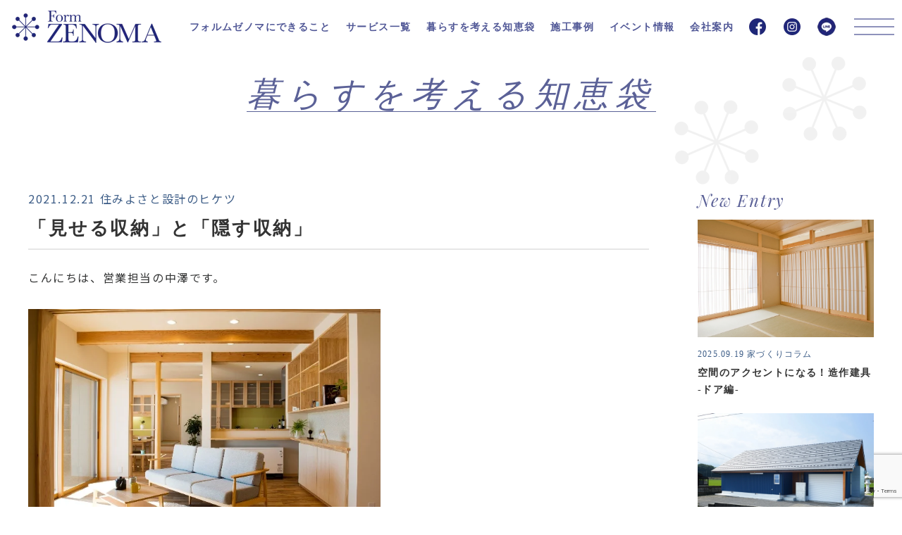

--- FILE ---
content_type: text/html; charset=UTF-8
request_url: https://form-zenoma.jp/blog/3684
body_size: 48918
content:
<!doctype html>
<html lang="ja">
<head>
<!-- Google Tag Manager -->
<script>(function(w,d,s,l,i){w[l]=w[l]||[];w[l].push({'gtm.start':
new Date().getTime(),event:'gtm.js'});var f=d.getElementsByTagName(s)[0],
j=d.createElement(s),dl=l!='dataLayer'?'&l='+l:'';j.async=true;j.src=
'https://www.googletagmanager.com/gtm.js?id='+i+dl;f.parentNode.insertBefore(j,f);
})(window,document,'script','dataLayer','GTM-KLL4XL5');</script>
<!-- End Google Tag Manager -->
<meta charset="utf-8">
<meta name="format-detection" content="telephone=no">
<meta http-equiv="X-UA-Compatible" content="IE=edge">

<link rel="icon" type="image/x-icon" href="https://form-zenoma.jp/wp/wp-content/themes/zenoma/favicon.ico">
<link href="https://form-zenoma.jp/wp/wp-content/themes/zenoma/style.css" rel="stylesheet" type="text/css">
<script src="https://form-zenoma.jp/wp/wp-content/themes/zenoma/js/head.js"></script>
<!-- Global site tag (gtag.js) - Google Analytics -->
<script async src="https://www.googletagmanager.com/gtag/js?id=UA-21309953-1"></script>
<script>
  window.dataLayer = window.dataLayer || [];
  function gtag(){dataLayer.push(arguments);}
  gtag('js', new Date());

  gtag('config', 'UA-21309953-1');
</script>
<!-- Facebook Pixel Code -->
<script>
!function(f,b,e,v,n,t,s)
{if(f.fbq)return;n=f.fbq=function(){n.callMethod?
n.callMethod.apply(n,arguments):n.queue.push(arguments)};
if(!f._fbq)f._fbq=n;n.push=n;n.loaded=!0;n.version='2.0';
n.queue=[];t=b.createElement(e);t.async=!0;
t.src=v;s=b.getElementsByTagName(e)[0];
s.parentNode.insertBefore(t,s)}(window, document,'script',
'https://connect.facebook.net/en_US/fbevents.js');
fbq('init', '400276013949082');
fbq('track', 'PageView');
</script>
<noscript><img height="1" width="1" style="display:none"
src="https://www.facebook.com/tr?id=400276013949082&ev=PageView&noscript=1"
/></noscript>
<!-- End Facebook Pixel Code -->

		<!-- All in One SEO 4.1.1.2 -->
		<title>「見せる収納」と「隠す収納」 - フォルムゼノマ</title>
		<meta name="description" content="こんにちは、営業担当の中澤です。 2021年も残り1週間ちょっととなり、年末の大掃除を頑張っている方も多いと思 […]"/>
		<link rel="canonical" href="https://form-zenoma.jp/blog/3684" />
		<meta property="og:site_name" content="フォルムゼノマ - 富山県黒部市の注文住宅" />
		<meta property="og:type" content="article" />
		<meta property="og:title" content="「見せる収納」と「隠す収納」 - フォルムゼノマ" />
		<meta property="og:description" content="こんにちは、営業担当の中澤です。 2021年も残り1週間ちょっととなり、年末の大掃除を頑張っている方も多いと思 […]" />
		<meta property="og:url" content="https://form-zenoma.jp/blog/3684" />
		<meta property="article:published_time" content="2021-12-21T10:00:50Z" />
		<meta property="article:modified_time" content="2022-05-09T02:17:42Z" />
		<meta name="twitter:card" content="summary" />
		<meta name="twitter:domain" content="form-zenoma.jp" />
		<meta name="twitter:title" content="「見せる収納」と「隠す収納」 - フォルムゼノマ" />
		<meta name="twitter:description" content="こんにちは、営業担当の中澤です。 2021年も残り1週間ちょっととなり、年末の大掃除を頑張っている方も多いと思 […]" />
		<script type="application/ld+json" class="aioseo-schema">
			{"@context":"https:\/\/schema.org","@graph":[{"@type":"WebSite","@id":"https:\/\/form-zenoma.jp\/#website","url":"https:\/\/form-zenoma.jp\/","name":"\u30d5\u30a9\u30eb\u30e0\u30bc\u30ce\u30de","description":"\u5bcc\u5c71\u770c\u9ed2\u90e8\u5e02\u306e\u6ce8\u6587\u4f4f\u5b85","publisher":{"@id":"https:\/\/form-zenoma.jp\/#organization"}},{"@type":"Organization","@id":"https:\/\/form-zenoma.jp\/#organization","name":"\u30d5\u30a9\u30eb\u30e0\u30bc\u30ce\u30de","url":"https:\/\/form-zenoma.jp\/","logo":{"@type":"ImageObject","@id":"https:\/\/form-zenoma.jp\/#organizationLogo","url":"https:\/\/form-zenoma.jp\/wp\/wp-content\/uploads\/2021\/03\/logo.png","width":"112","height":"112"},"image":{"@id":"https:\/\/form-zenoma.jp\/#organizationLogo"},"contactPoint":{"@type":"ContactPoint","telephone":"+81765567531","contactType":"Customer Support"}},{"@type":"BreadcrumbList","@id":"https:\/\/form-zenoma.jp\/blog\/3684#breadcrumblist","itemListElement":[{"@type":"ListItem","@id":"https:\/\/form-zenoma.jp\/#listItem","position":"1","item":{"@id":"https:\/\/form-zenoma.jp\/#item","name":"\u30db\u30fc\u30e0","description":"\u30d5\u30a9\u30eb\u30e0\u30bc\u30ce\u30de\u306f\u5bcc\u5c71\u770c\u9ed2\u90e8\u5e02\u30fb\u5165\u5584\u753a\u30fb\u9b5a\u6d25\u5e02\u3092\u4e2d\u5fc3\u3068\u3057\u3001\u65b0\u7bc9\u3084\u30ea\u30d5\u30a9\u30fc\u30e0\u306a\u3069\u30aa\u30fc\u30c0\u30fc\u30e1\u30a4\u30c9\u306e\u5bb6\u3065\u304f\u308a\u3092\u3057\u3066\u3044\u307e\u3059\u3002\u4e00\u6b69\u9032\u3093\u3060\u63d0\u6848\u306b\u3088\u308a\u3001\u65b0\u7bc9\u4e00\u6238\u5efa\u3066\u6ce8\u6587\u4f4f\u5b85\u3068\u3044\u3046\u5922\u3092\u30ab\u30bf\u30c1\u306b\u3057\u3066\u304d\u307e\u3057\u305f\u3002\u9ed2\u90e8\u5e02\u8fd1\u90ca\u30a8\u30ea\u30a2\u306b\u3066\u5efa\u3066\u66ff\u3048\u30fb\u65b0\u7bc9\u4e00\u6238\u5efa\u3066\u306a\u3069\u3001\u304a\u6c17\u8efd\u306b\u3054\u76f8\u8ac7\u304f\u3060\u3055\u3044\u3002\u304a\u5ba2\u3055\u307e\u304c\u601d\u3044\u63cf\u3044\u3066\u3044\u305f\u5922\u3084\u5e0c\u671b\u3092\u3001\u65b0\u7bc9\u4e00\u6238\u5efa\u3066\u6ce8\u6587\u4f4f\u5b85\u3092\u901a\u3058\u3066\u5b9f\u73fe\u81f4\u3057\u307e\u3059\u3002","url":"https:\/\/form-zenoma.jp\/"},"nextItem":"https:\/\/form-zenoma.jp\/blog\/#listItem"},{"@type":"ListItem","@id":"https:\/\/form-zenoma.jp\/blog\/#listItem","position":"2","item":{"@id":"https:\/\/form-zenoma.jp\/blog\/#item","name":"\u30d6\u30ed\u30b0","description":"\u3053\u3093\u306b\u3061\u306f\u3001\u55b6\u696d\u62c5\u5f53\u306e\u4e2d\u6fa4\u3067\u3059\u3002 2021\u5e74\u3082\u6b8b\u308a1\u9031\u9593\u3061\u3087\u3063\u3068\u3068\u306a\u308a\u3001\u5e74\u672b\u306e\u5927\u6383\u9664\u3092\u9811\u5f35\u3063\u3066\u3044\u308b\u65b9\u3082\u591a\u3044\u3068\u601d [\u2026]","url":"https:\/\/form-zenoma.jp\/blog\/"},"previousItem":"https:\/\/form-zenoma.jp\/#listItem"}]},{"@type":"Person","@id":"https:\/\/form-zenoma.jp\/author\/form-zenoma#author","url":"https:\/\/form-zenoma.jp\/author\/form-zenoma","name":"form-zenoma","image":{"@type":"ImageObject","@id":"https:\/\/form-zenoma.jp\/blog\/3684#authorImage","url":"https:\/\/secure.gravatar.com\/avatar\/b60932415f4dc472aeb59bd717d0429f0125970e8af3ac044ce8c2ced029fb4e?s=96&d=mm&r=g","width":"96","height":"96","caption":"form-zenoma"}},{"@type":"WebPage","@id":"https:\/\/form-zenoma.jp\/blog\/3684#webpage","url":"https:\/\/form-zenoma.jp\/blog\/3684","name":"\u300c\u898b\u305b\u308b\u53ce\u7d0d\u300d\u3068\u300c\u96a0\u3059\u53ce\u7d0d\u300d - \u30d5\u30a9\u30eb\u30e0\u30bc\u30ce\u30de","description":"\u3053\u3093\u306b\u3061\u306f\u3001\u55b6\u696d\u62c5\u5f53\u306e\u4e2d\u6fa4\u3067\u3059\u3002 2021\u5e74\u3082\u6b8b\u308a1\u9031\u9593\u3061\u3087\u3063\u3068\u3068\u306a\u308a\u3001\u5e74\u672b\u306e\u5927\u6383\u9664\u3092\u9811\u5f35\u3063\u3066\u3044\u308b\u65b9\u3082\u591a\u3044\u3068\u601d [\u2026]","inLanguage":"ja","isPartOf":{"@id":"https:\/\/form-zenoma.jp\/#website"},"breadcrumb":{"@id":"https:\/\/form-zenoma.jp\/blog\/3684#breadcrumblist"},"author":"https:\/\/form-zenoma.jp\/blog\/3684#author","creator":"https:\/\/form-zenoma.jp\/blog\/3684#author","image":{"@type":"ImageObject","@id":"https:\/\/form-zenoma.jp\/#mainImage","url":"https:\/\/form-zenoma.jp\/wp\/wp-content\/uploads\/2021\/12\/6-1.jpg","width":"693","height":"462"},"primaryImageOfPage":{"@id":"https:\/\/form-zenoma.jp\/blog\/3684#mainImage"},"datePublished":"2021-12-21T10:00:50+09:00","dateModified":"2022-05-09T02:17:42+09:00"},{"@type":"BlogPosting","@id":"https:\/\/form-zenoma.jp\/blog\/3684#blogposting","name":"\u300c\u898b\u305b\u308b\u53ce\u7d0d\u300d\u3068\u300c\u96a0\u3059\u53ce\u7d0d\u300d - \u30d5\u30a9\u30eb\u30e0\u30bc\u30ce\u30de","description":"\u3053\u3093\u306b\u3061\u306f\u3001\u55b6\u696d\u62c5\u5f53\u306e\u4e2d\u6fa4\u3067\u3059\u3002 2021\u5e74\u3082\u6b8b\u308a1\u9031\u9593\u3061\u3087\u3063\u3068\u3068\u306a\u308a\u3001\u5e74\u672b\u306e\u5927\u6383\u9664\u3092\u9811\u5f35\u3063\u3066\u3044\u308b\u65b9\u3082\u591a\u3044\u3068\u601d [\u2026]","headline":"\u300c\u898b\u305b\u308b\u53ce\u7d0d\u300d\u3068\u300c\u96a0\u3059\u53ce\u7d0d\u300d","author":{"@id":"https:\/\/form-zenoma.jp\/author\/form-zenoma#author"},"publisher":{"@id":"https:\/\/form-zenoma.jp\/#organization"},"datePublished":"2021-12-21T10:00:50+09:00","dateModified":"2022-05-09T02:17:42+09:00","articleSection":"\u4f4f\u307f\u3088\u3055\u3068\u8a2d\u8a08\u306e\u30d2\u30b1\u30c4, \u30d6\u30ed\u30b0","mainEntityOfPage":{"@id":"https:\/\/form-zenoma.jp\/blog\/3684#webpage"},"isPartOf":{"@id":"https:\/\/form-zenoma.jp\/blog\/3684#webpage"},"image":{"@type":"ImageObject","@id":"https:\/\/form-zenoma.jp\/#articleImage","url":"https:\/\/form-zenoma.jp\/wp\/wp-content\/uploads\/2021\/12\/6-1.jpg","width":"693","height":"462"}}]}
		</script>
		<!-- All in One SEO -->

<link rel='dns-prefetch' href='//www.google.com' />
<link rel="alternate" type="application/rss+xml" title="フォルムゼノマ &raquo; 「見せる収納」と「隠す収納」 のコメントのフィード" href="https://form-zenoma.jp/blog/3684/feed" />
<link rel="alternate" title="oEmbed (JSON)" type="application/json+oembed" href="https://form-zenoma.jp/wp-json/oembed/1.0/embed?url=https%3A%2F%2Fform-zenoma.jp%2Fblog%2F3684" />
<link rel="alternate" title="oEmbed (XML)" type="text/xml+oembed" href="https://form-zenoma.jp/wp-json/oembed/1.0/embed?url=https%3A%2F%2Fform-zenoma.jp%2Fblog%2F3684&#038;format=xml" />
<style id='wp-img-auto-sizes-contain-inline-css' type='text/css'>
img:is([sizes=auto i],[sizes^="auto," i]){contain-intrinsic-size:3000px 1500px}
/*# sourceURL=wp-img-auto-sizes-contain-inline-css */
</style>
<style id='wp-emoji-styles-inline-css' type='text/css'>

	img.wp-smiley, img.emoji {
		display: inline !important;
		border: none !important;
		box-shadow: none !important;
		height: 1em !important;
		width: 1em !important;
		margin: 0 0.07em !important;
		vertical-align: -0.1em !important;
		background: none !important;
		padding: 0 !important;
	}
/*# sourceURL=wp-emoji-styles-inline-css */
</style>
<style id='wp-block-library-inline-css' type='text/css'>
:root{--wp-block-synced-color:#7a00df;--wp-block-synced-color--rgb:122,0,223;--wp-bound-block-color:var(--wp-block-synced-color);--wp-editor-canvas-background:#ddd;--wp-admin-theme-color:#007cba;--wp-admin-theme-color--rgb:0,124,186;--wp-admin-theme-color-darker-10:#006ba1;--wp-admin-theme-color-darker-10--rgb:0,107,160.5;--wp-admin-theme-color-darker-20:#005a87;--wp-admin-theme-color-darker-20--rgb:0,90,135;--wp-admin-border-width-focus:2px}@media (min-resolution:192dpi){:root{--wp-admin-border-width-focus:1.5px}}.wp-element-button{cursor:pointer}:root .has-very-light-gray-background-color{background-color:#eee}:root .has-very-dark-gray-background-color{background-color:#313131}:root .has-very-light-gray-color{color:#eee}:root .has-very-dark-gray-color{color:#313131}:root .has-vivid-green-cyan-to-vivid-cyan-blue-gradient-background{background:linear-gradient(135deg,#00d084,#0693e3)}:root .has-purple-crush-gradient-background{background:linear-gradient(135deg,#34e2e4,#4721fb 50%,#ab1dfe)}:root .has-hazy-dawn-gradient-background{background:linear-gradient(135deg,#faaca8,#dad0ec)}:root .has-subdued-olive-gradient-background{background:linear-gradient(135deg,#fafae1,#67a671)}:root .has-atomic-cream-gradient-background{background:linear-gradient(135deg,#fdd79a,#004a59)}:root .has-nightshade-gradient-background{background:linear-gradient(135deg,#330968,#31cdcf)}:root .has-midnight-gradient-background{background:linear-gradient(135deg,#020381,#2874fc)}:root{--wp--preset--font-size--normal:16px;--wp--preset--font-size--huge:42px}.has-regular-font-size{font-size:1em}.has-larger-font-size{font-size:2.625em}.has-normal-font-size{font-size:var(--wp--preset--font-size--normal)}.has-huge-font-size{font-size:var(--wp--preset--font-size--huge)}.has-text-align-center{text-align:center}.has-text-align-left{text-align:left}.has-text-align-right{text-align:right}.has-fit-text{white-space:nowrap!important}#end-resizable-editor-section{display:none}.aligncenter{clear:both}.items-justified-left{justify-content:flex-start}.items-justified-center{justify-content:center}.items-justified-right{justify-content:flex-end}.items-justified-space-between{justify-content:space-between}.screen-reader-text{border:0;clip-path:inset(50%);height:1px;margin:-1px;overflow:hidden;padding:0;position:absolute;width:1px;word-wrap:normal!important}.screen-reader-text:focus{background-color:#ddd;clip-path:none;color:#444;display:block;font-size:1em;height:auto;left:5px;line-height:normal;padding:15px 23px 14px;text-decoration:none;top:5px;width:auto;z-index:100000}html :where(.has-border-color){border-style:solid}html :where([style*=border-top-color]){border-top-style:solid}html :where([style*=border-right-color]){border-right-style:solid}html :where([style*=border-bottom-color]){border-bottom-style:solid}html :where([style*=border-left-color]){border-left-style:solid}html :where([style*=border-width]){border-style:solid}html :where([style*=border-top-width]){border-top-style:solid}html :where([style*=border-right-width]){border-right-style:solid}html :where([style*=border-bottom-width]){border-bottom-style:solid}html :where([style*=border-left-width]){border-left-style:solid}html :where(img[class*=wp-image-]){height:auto;max-width:100%}:where(figure){margin:0 0 1em}html :where(.is-position-sticky){--wp-admin--admin-bar--position-offset:var(--wp-admin--admin-bar--height,0px)}@media screen and (max-width:600px){html :where(.is-position-sticky){--wp-admin--admin-bar--position-offset:0px}}
/*wp_block_styles_on_demand_placeholder:696cf01b1043d*/
/*# sourceURL=wp-block-library-inline-css */
</style>
<style id='classic-theme-styles-inline-css' type='text/css'>
/*! This file is auto-generated */
.wp-block-button__link{color:#fff;background-color:#32373c;border-radius:9999px;box-shadow:none;text-decoration:none;padding:calc(.667em + 2px) calc(1.333em + 2px);font-size:1.125em}.wp-block-file__button{background:#32373c;color:#fff;text-decoration:none}
/*# sourceURL=/wp-includes/css/classic-themes.min.css */
</style>
<link rel='stylesheet' id='contact-form-7-css' href='https://form-zenoma.jp/wp/wp-content/plugins/contact-form-7/includes/css/styles.css?ver=5.5.2' type='text/css' media='all' />
<link rel="https://api.w.org/" href="https://form-zenoma.jp/wp-json/" /><link rel="alternate" title="JSON" type="application/json" href="https://form-zenoma.jp/wp-json/wp/v2/posts/3684" /><link rel="EditURI" type="application/rsd+xml" title="RSD" href="https://form-zenoma.jp/wp/xmlrpc.php?rsd" />

<link rel='shortlink' href='https://form-zenoma.jp/?p=3684' />
</head>
<body>
<!-- Google Tag Manager (noscript) -->
<noscript><iframe src="https://www.googletagmanager.com/ns.html?id=GTM-KLL4XL5"
height="0" width="0" style="display:none;visibility:hidden"></iframe></noscript>
<!-- End Google Tag Manager (noscript) -->
<div id="container">
	    <header id="gHeader">
		<h1><a href="https://form-zenoma.jp"><img src="https://form-zenoma.jp/wp/wp-content/themes/zenoma/img/common/logo.png" alt="Form ZENOMA"></a></h1>
		<ul class="btnList sp flex">
			<li><a href="tel:0765567531"><img src="https://form-zenoma.jp/wp/wp-content/themes/zenoma/img/common/icon13.png" alt="TEL 0765-56-7531"></a></li>
			<li><a href="https://form-zenoma.jp/contact"><img src="https://form-zenoma.jp/wp/wp-content/themes/zenoma/img/common/icon14.png" alt="お問い合わせ・資料請求"></a></li>
		</ul>
		<div class="menu"><span></span><span></span><span></span></div>
        <nav id="gNavi">
            <ul class="naviList flex yumin">
                <li><a href="#">フォルムゼノマにできること</a>
                    <ul class="subList">
                        <li><a href="https://form-zenoma.jp/concept">コンセプト</a></li>
                        <li><a href="https://form-zenoma.jp/spec">技術と性能</a></li>
                        <li><a href="https://form-zenoma.jp/design">デザイン</a></li>
                        <li><a href="https://form-zenoma.jp/flow">ご提案までの流れ</a></li>
                        <li><a href="https://form-zenoma.jp/after">アフターサービス</a></li>
                    </ul>
                </li>
                <li><a href="https://form-zenoma.jp/service">サービス一覧</a>
                    <ul class="subList">
                        <li><a href="https://form-zenoma.jp/service/reform">リフォーム・リノベーション</a></li>
                        <li><a href="https://form-zenoma.jp/service/custom-built">新築注文住宅</a></li>
						<li><a href="https://form-zenoma.jp/service/shopdesign">ショップデザイン</a></li>
                    </ul>
                </li>
                <li><a href="https://form-zenoma.jp/blog">暮らすを考える知恵袋</a></li>
                <li><a href="https://form-zenoma.jp/works">施工事例</a></li>
                <li><a href="https://form-zenoma.jp/event">イベント情報</a></li>
                <li><a href="https://form-zenoma.jp/company">会社案内</a></li>
            </ul>
            <ul class="snsList flex">
                <li><a href="https://www.facebook.com/formzenoma/" target="_blank"><img src="https://form-zenoma.jp/wp/wp-content/themes/zenoma/img/common/icon01.png" alt="facebook"></a></li>
                <li><a href="https://www.instagram.com/formzenoma/" target="_blank"><img src="https://form-zenoma.jp/wp/wp-content/themes/zenoma/img/common/icon02.png" alt="instagram"></a></li>
                <li><a href="https://liff.line.me/1645278921-kWRPP32q/?accountId=225jesrd" target="_blank"><img src="https://form-zenoma.jp/wp/wp-content/themes/zenoma/img/common/icon17.png" alt="LINE"></a></li>
            </ul>
        </nav>
    </header>
    <nav class="menuBox">
        <div class="menuClose"><span></span><span></span></div>
        <ul class="menuList">
            <li><a href="#">フォルムゼノマにできること</a>
                <ul class="subList">
                    <li><a href="https://form-zenoma.jp/concept">コンセプト</a></li>
                    <li><a href="https://form-zenoma.jp/spec">技術と性能</a></li>
                    <li><a href="https://form-zenoma.jp/design">デザインについて</a></li>
                    <li><a href="https://form-zenoma.jp/flow">ご提案までの流れ</a></li>
                    <li><a href="https://form-zenoma.jp/after">アフターメンテナンス・保証</a></li>
                </ul>
            </li>
            <li><a href="https://form-zenoma.jp/service">サービス一覧</a>
                <ul class="subList">
                    <li><a href="https://form-zenoma.jp/service/reform">リフォーム・リノベーション</a></li>
                    <li><a href="https://form-zenoma.jp/service/custom-built">新築注文住宅</a></li>
                    <li><a href="https://form-zenoma.jp/service/shopdesign">ショップデザイン</a></li>
                </ul>
            </li>
            <li><a href="https://form-zenoma.jp/blog">暮らすを考える知恵袋</a></li>
            <li><a href="https://form-zenoma.jp/works">施工事例</a>
                <ul class="subList">
                    <li><a href="https://form-zenoma.jp/workscat/new">新築</a></li>
                    <li><a href="https://form-zenoma.jp/workscat/renovation">リノベーション</a></li>
                    <li><a href="https://form-zenoma.jp/workscat/shop">店舗</a></li>
                    <li><a href="https://form-zenoma.jp/workscat/withpet">ペット共生新築</a></li>
                </ul>
            </li>
            <li><a href="https://form-zenoma.jp/event">イベント情報</a></li>
            <li><a href="#">会社案内</a>
                <ul class="subList">
                    <li><a href="https://form-zenoma.jp/company">理念・会社概要</a></li>
                    <li><a href="https://form-zenoma.jp/staff">スタッフ紹介</a></li>
                    <li><a href="https://form-zenoma.jp/recruit">採用情報</a></li>
                </ul>
            </li>
            <li><a href="https://form-zenoma.jp/rentalspace">レンタルスペース</a></li>
            <li><a href="https://form-zenoma.jp/qa">よくある質問</a></li>
            <li><a href="https://form-zenoma.jp/contact">お問い合わせ・資料請求</a></li>
            <li><a href="https://form-zenoma.jp/privacy">プライバシーポリシー</a></li>
        </ul>
    </nav>
<div id="main">
    <section id="blogSingle" class="comBg">
        <h2 class="headLine01"><span class="en playfair">暮らすを考える知恵袋</span></h2>
        <section class="mainBox flexB">
            <div id="conts">
                <section class="comSingle">
                    <p class="time">2021.12.21 <span>住みよさと設計のヒケツ</span></p>
                    <h3>「見せる収納」と「隠す収納」</h3>
                                        <div class="innerBox">
                        <p>こんにちは、営業担当の中澤です。</p>
<p><img fetchpriority="high" decoding="async" class="alignnone wp-image-3685" src="https://form-zenoma.jp/wp/wp-content/uploads/2021/12/6-1.jpg" alt="" width="500" height="333" srcset="https://form-zenoma.jp/wp/wp-content/uploads/2021/12/6-1.jpg 693w, https://form-zenoma.jp/wp/wp-content/uploads/2021/12/6-1-300x200.jpg 300w" sizes="(max-width: 500px) 100vw, 500px" /></p>
<p>2021年も残り1週間ちょっととなり、年末の大掃除を頑張っている方も多いと思います。<br />
家の中を整理整頓する時には収納を活用すると思いますが、みなさんは「<strong>見せる収納</strong>」と「<strong>隠す収納</strong>」のどちらを選びますか？<br />
最近は、SNSでもおしゃれな収納法を実践している投稿もたくさん見かけますが、自分も同じようにやってみても上手くいかなかったり、おしゃれにならなかったり、使いづらかったり…。<br />
そんな方のために、今日は「<strong>見せる収納</strong>」と「<strong>隠す収納</strong>」の特徴や上手な使い分けをご紹介します。<br />
年末の大掃除を機に、<span style="color: #1d2577;">自分に合った収納方法</span>を探してみましょう。</p>
<p><img decoding="async" class="alignnone wp-image-3686" src="https://form-zenoma.jp/wp/wp-content/uploads/2021/12/6-2.jpg" alt="" width="500" height="333" srcset="https://form-zenoma.jp/wp/wp-content/uploads/2021/12/6-2.jpg 693w, https://form-zenoma.jp/wp/wp-content/uploads/2021/12/6-2-300x200.jpg 300w" sizes="(max-width: 500px) 100vw, 500px" /></p>
<p><span style="color: #1d2577;">◆</span><strong>見せる収納</strong><br />
しまってあるものが見える「<strong>見せる収納</strong>」は、インテリアとして家の中を<span style="color: #1d2577;">華やか</span>に魅せてくれます。<br />
<span style="color: #1d2577;">リビングやキッチンの収納や飾り棚</span>、<span style="color: #1d2577;">ニッチ</span>などに、好きな雑貨や食器などを並べておけばお気に入りの物がいつでも目に留まり、気分も上がります。<br />
インテリアや雑貨が好きな方は、意識的に取り入れるとお気に入りの空間になりますよ。<br />
また、<span style="color: #1d2577;">いつも使うもの</span>も「<strong>見せる収納</strong>」にしておけば、<span style="color: #1d2577;">出し入れがスムーズ</span>になっておすすめです。</p>
<p><img decoding="async" class="alignnone wp-image-3687" src="https://form-zenoma.jp/wp/wp-content/uploads/2021/12/6-3.jpg" alt="" width="500" height="375" srcset="https://form-zenoma.jp/wp/wp-content/uploads/2021/12/6-3.jpg 693w, https://form-zenoma.jp/wp/wp-content/uploads/2021/12/6-3-300x225.jpg 300w" sizes="(max-width: 500px) 100vw, 500px" /></p>
<p>【<strong>おすすめ場所</strong>】<br />
リビングのインテリア収納<br />
TV台上部収納</p>
<p><img loading="lazy" decoding="async" class="alignnone wp-image-3688" src="https://form-zenoma.jp/wp/wp-content/uploads/2021/12/6-4.jpg" alt="" width="500" height="333" srcset="https://form-zenoma.jp/wp/wp-content/uploads/2021/12/6-4.jpg 693w, https://form-zenoma.jp/wp/wp-content/uploads/2021/12/6-4-300x200.jpg 300w" sizes="auto, (max-width: 500px) 100vw, 500px" /></p>
<p><span style="color: #1d2577;">◆</span><strong>隠す収納</strong><br />
隠す収納でおすすめなのは、<span style="color: #1d2577;">生活用品・雑貨を出し入れする場所</span>。<br />
中の物を見せないことで、お部屋がスッキリして見えます。<br />
ホコリも入りにくいので、お掃除もラク♪<br />
<span style="color: #1d2577;">お部屋をスッキリさせたい方</span>、<span style="color: #1d2577;">物をキレイな状態でしまっておきたい方</span>、<span style="color: #1d2577;">忙しくてこまめに掃除ができない方</span>におすすめです。</p>
<p>【<strong>おすすめ場所</strong>】<br />
バックヤードやパントリー<br />
クローゼット<br />
洗面脱衣室などの水廻り</p>
<p>「<strong>見せる収納</strong>」と「<strong>隠す収納</strong>」、それぞれに良さがありますが、みなさんはどちらが好みですか？<br />
もちろん、場所によって見せたり隠したりと、<span style="color: #1d2577;">上手に使い分けする</span>のもいいですね。<br />
例えば、お客さまが出入りするリビングに<span style="color: #1d2577;">扉付きの収納</span>を1つ作っておけば、突然の来客でもサッと閉めて隠すことができて安心です。<br />
インテリアとして見せたい収納以外は、建具を付けた収納でスッキリさせると<span style="color: #1d2577;">空間が美しく整い、落ち着いたくつろぎの雰囲気</span>になります。<br />
2つの収納方法を上手く使って、お気に入りの空間づくりをしてみてください♪</p>
                    </div>
                                    </section>
                <p class="tag">
                                    </p>
                <ul class="pageNavi">
                    <li class="prev">
                                                    <a href="https://form-zenoma.jp/blog/3650"><span>【建築用語集】いくつ知っていま...</span></a>
                                            </li>
                    <li class="back"><a href="https://form-zenoma.jp/blog"><span>一覧に戻る</span></a></li>
                    <li class="next">
                                                    <a href="https://form-zenoma.jp/blog/3709"><span>「地域通貨たてポカード」でお得...</span></a>
                                            </li>
                </ul>
                                <section class="related">
                    <h3>関連した記事</h3>
                    <ul class="relatedList flex">
                                                <li><a href="https://form-zenoma.jp/blog/5255">
                                <div class="photo"><span style="background-image: url(https://form-zenoma.jp/wp/wp-content/uploads/2022/11/sdg_poster_ja_2021_01-scaled.jpg);"></span></div>
                                <div class="textBox">
                                    <p class="time">2022.11.13 住みよさと設計のヒケツ</p>
                                    <p class="ttl">「SDGSとフォルムゼノマの取り組み」</p>
                                </div>
                            </a></li>
                                                <li><a href="https://form-zenoma.jp/blog/5216">
                                <div class="photo"><span style="background-image: url(https://form-zenoma.jp/wp/wp-content/uploads/2022/10/FYI05120099.webp);"></span></div>
                                <div class="textBox">
                                    <p class="time">2022.10.27 住みよさと設計のヒケツ</p>
                                    <p class="ttl">「うちエコ診断」でわがやのエコ対策を</p>
                                </div>
                            </a></li>
                                                <li><a href="https://form-zenoma.jp/blog/petsymbiosis/5034">
                                <div class="photo"><span style="background-image: url(https://form-zenoma.jp/wp/wp-content/uploads/2022/08/IMG_8001-e1661066794419.jpg);"></span></div>
                                <div class="textBox">
                                    <p class="time">2022.10.13 住みよさと設計のヒケツ</p>
                                    <p class="ttl">愛犬に優しい床選び～ペットとの快適な暮らし～</p>
                                </div>
                            </a></li>
                                            </ul>
                </section>
                            </div>
            <aside id="sideBar">
        <p class="sideTtl playfair">New Entry</p>
    <ul class="newList">
        		        <li><a href="https://form-zenoma.jp/blog/column/6306">
                <div class="photo"><span style="background-image: url(https://form-zenoma.jp/wp/wp-content/uploads/2025/09/秋元様DSC_wa004★.jpg);"></span></div>
                <div class="textBox">
                    <p class="time">2025.09.19 家づくりコラム</p>
                    <p class="ttl">空間のアクセントになる！造作建具 -ドア編-</p>
                </div>
            </a></li>
        		        <li><a href="https://form-zenoma.jp/blog/6277">
                <div class="photo"><span style="background-image: url(https://form-zenoma.jp/wp/wp-content/uploads/2025/09/広川様-1.jpg);"></span></div>
                <div class="textBox">
                    <p class="time">2025.09.05 家づくりコラム</p>
                    <p class="ttl">平屋の外観アイデア</p>
                </div>
            </a></li>
            </ul>
        <p class="sideTtl playfair">Category</p>
    <ul class="cateList">
        	<li class="cat-item cat-item-27"><a href="https://form-zenoma.jp/blog/bypart">住みよさと設計のヒケツ</a>
</li>
	<li class="cat-item cat-item-19"><a href="https://form-zenoma.jp/blog/question">お客様の声や質問</a>
</li>
	<li class="cat-item cat-item-18"><a href="https://form-zenoma.jp/blog/renovation">リフォーム・リノベーション</a>
</li>
	<li class="cat-item cat-item-17"><a href="https://form-zenoma.jp/blog/passive">パッシブデザイン</a>
</li>
	<li class="cat-item cat-item-15"><a href="https://form-zenoma.jp/blog/column">家づくりコラム</a>
</li>
	<li class="cat-item cat-item-2"><a href="https://form-zenoma.jp/blog/event">イベント報告</a>
</li>
	<li class="cat-item cat-item-3"><a href="https://form-zenoma.jp/blog/petsymbiosis">ペット共生</a>
</li>
    </ul>
    <p class="sideTtl playfair">Archive</p>
    <ul class="archiveList">
                <li><a href="#">2025年</a>（2）
            <ul class="subList">
                                <li><a href="https://form-zenoma.jp/date/2025/09">9月</a>（2）</li>
                            </ul>
        </li>
                <li><a href="#">2024年</a>（3）
            <ul class="subList">
                                <li><a href="https://form-zenoma.jp/date/2024/01">1月</a>（1）</li>
                                <li><a href="https://form-zenoma.jp/date/2024/03">3月</a>（1）</li>
                                <li><a href="https://form-zenoma.jp/date/2024/09">9月</a>（1）</li>
                            </ul>
        </li>
                <li><a href="#">2023年</a>（7）
            <ul class="subList">
                                <li><a href="https://form-zenoma.jp/date/2023/01">1月</a>（2）</li>
                                <li><a href="https://form-zenoma.jp/date/2023/02">2月</a>（1）</li>
                                <li><a href="https://form-zenoma.jp/date/2023/03">3月</a>（2）</li>
                                <li><a href="https://form-zenoma.jp/date/2023/07">7月</a>（1）</li>
                                <li><a href="https://form-zenoma.jp/date/2023/12">12月</a>（1）</li>
                            </ul>
        </li>
                <li><a href="#">2022年</a>（41）
            <ul class="subList">
                                <li><a href="https://form-zenoma.jp/date/2022/01">1月</a>（9）</li>
                                <li><a href="https://form-zenoma.jp/date/2022/02">2月</a>（3）</li>
                                <li><a href="https://form-zenoma.jp/date/2022/03">3月</a>（3）</li>
                                <li><a href="https://form-zenoma.jp/date/2022/04">4月</a>（3）</li>
                                <li><a href="https://form-zenoma.jp/date/2022/05">5月</a>（4）</li>
                                <li><a href="https://form-zenoma.jp/date/2022/06">6月</a>（2）</li>
                                <li><a href="https://form-zenoma.jp/date/2022/07">7月</a>（2）</li>
                                <li><a href="https://form-zenoma.jp/date/2022/08">8月</a>（2）</li>
                                <li><a href="https://form-zenoma.jp/date/2022/09">9月</a>（2）</li>
                                <li><a href="https://form-zenoma.jp/date/2022/10">10月</a>（4）</li>
                                <li><a href="https://form-zenoma.jp/date/2022/11">11月</a>（3）</li>
                                <li><a href="https://form-zenoma.jp/date/2022/12">12月</a>（4）</li>
                            </ul>
        </li>
                <li><a href="#">2021年</a>（88）
            <ul class="subList">
                                <li><a href="https://form-zenoma.jp/date/2021/01">1月</a>（6）</li>
                                <li><a href="https://form-zenoma.jp/date/2021/02">2月</a>（5）</li>
                                <li><a href="https://form-zenoma.jp/date/2021/03">3月</a>（9）</li>
                                <li><a href="https://form-zenoma.jp/date/2021/04">4月</a>（8）</li>
                                <li><a href="https://form-zenoma.jp/date/2021/05">5月</a>（8）</li>
                                <li><a href="https://form-zenoma.jp/date/2021/06">6月</a>（7）</li>
                                <li><a href="https://form-zenoma.jp/date/2021/07">7月</a>（6）</li>
                                <li><a href="https://form-zenoma.jp/date/2021/08">8月</a>（9）</li>
                                <li><a href="https://form-zenoma.jp/date/2021/09">9月</a>（7）</li>
                                <li><a href="https://form-zenoma.jp/date/2021/10">10月</a>（8）</li>
                                <li><a href="https://form-zenoma.jp/date/2021/11">11月</a>（7）</li>
                                <li><a href="https://form-zenoma.jp/date/2021/12">12月</a>（8）</li>
                            </ul>
        </li>
                <li><a href="#">2020年</a>（82）
            <ul class="subList">
                                <li><a href="https://form-zenoma.jp/date/2020/01">1月</a>（7）</li>
                                <li><a href="https://form-zenoma.jp/date/2020/02">2月</a>（7）</li>
                                <li><a href="https://form-zenoma.jp/date/2020/03">3月</a>（5）</li>
                                <li><a href="https://form-zenoma.jp/date/2020/04">4月</a>（8）</li>
                                <li><a href="https://form-zenoma.jp/date/2020/05">5月</a>（7）</li>
                                <li><a href="https://form-zenoma.jp/date/2020/06">6月</a>（6）</li>
                                <li><a href="https://form-zenoma.jp/date/2020/07">7月</a>（8）</li>
                                <li><a href="https://form-zenoma.jp/date/2020/08">8月</a>（6）</li>
                                <li><a href="https://form-zenoma.jp/date/2020/09">9月</a>（7）</li>
                                <li><a href="https://form-zenoma.jp/date/2020/10">10月</a>（6）</li>
                                <li><a href="https://form-zenoma.jp/date/2020/11">11月</a>（8）</li>
                                <li><a href="https://form-zenoma.jp/date/2020/12">12月</a>（7）</li>
                            </ul>
        </li>
                <li><a href="#">2019年</a>（21）
            <ul class="subList">
                                <li><a href="https://form-zenoma.jp/date/2019/10">10月</a>（6）</li>
                                <li><a href="https://form-zenoma.jp/date/2019/11">11月</a>（7）</li>
                                <li><a href="https://form-zenoma.jp/date/2019/12">12月</a>（8）</li>
                            </ul>
        </li>
                <li><a href="#">2007年</a>（1）
            <ul class="subList">
                                <li><a href="https://form-zenoma.jp/date/2007/09">9月</a>（1）</li>
                            </ul>
        </li>
            </ul>
</aside>        </section>
    </section>
</div>
<footer id="gFooter">
	<div class="fixedBox">
		<div class="flex">
			<div class="fixedBtn pc"><a href="https://form-zenoma.jp/contact"><span class="noto">お問い合わせ・資料請求</span></a></div>
			<ul class="snsList sp">
				<li><a href="https://www.facebook.com/formzenoma/" target="_blank"><img src="https://form-zenoma.jp/wp/wp-content/themes/zenoma/img/common/icon15.png" alt="facebook"></a></li>
				<li><a href="https://www.instagram.com/formzenoma/" target="_blank"><img src="https://form-zenoma.jp/wp/wp-content/themes/zenoma/img/common/icon16.png" alt="instagram"></a></li>
                <li><a href="https://liff.line.me/1645278921-kWRPP32q/?accountId=225jesrd" target="_blank"><img src="https://form-zenoma.jp/wp/wp-content/themes/zenoma/img/common/icon18.png" alt="LINE"></a></li>
			</ul>
			<div class="pageTop"><a href="#container"><img src="https://form-zenoma.jp/wp/wp-content/themes/zenoma/img/common/page_top.png" alt="pageTop" class="pc"><img src="https://form-zenoma.jp/wp/wp-content/themes/zenoma/img/common/sp_page_top.png" alt="pageTop" class="sp"></a></div>
		</div>
	</div>
    <div class="ctaBox">
        <div class="innerBox flexB">
            <div class="logoBox">
                <div class="logo"><a href="https://form-zenoma.jp"><img src="https://form-zenoma.jp/wp/wp-content/themes/zenoma/img/common/f_logo.png" alt="Form ZENOMA"></a></div>
                <div class="telBox">
                    <p class="tel">TEL<a href="tel:0765567531">0765-56-7531</a></p>
                    <p class="time">受付時間 10：00～17：00<br>定休日 毎週木曜日・祝日・年末年始・GW・お盆</p>
                </div>
            </div>
            <dl class="addList">
                <dt>フォルムゼノマ株式会社</dt>
                <dd>〒 938-0801 富山県黒部市荻生5253-2</dd>
                <dt>立山ショールーム</dt>
                <dd>〒 930-0268 富山県中新川郡立山町高原八ツ屋18</dd>
            </dl>
        </div>
    </div>
    <div class="innerBox flexB pc">
        <div class="fNaviBox flex">
            <p class="fTtl">フォルムゼノマにできること</p>
            <ul class="fNavi fNavi01">
                <li><a href="https://form-zenoma.jp/concept">コンセプト</a></li>
                <li><a href="https://form-zenoma.jp/spec">技術と性能</a></li>
                <li><a href="https://form-zenoma.jp/design">デザインについて</a></li>
                <li><a href="https://form-zenoma.jp/flow">ご提案までの流れ</a></li>
                <li><a href="https://form-zenoma.jp/after">アフターメンテナンス・保証</a></li>
            </ul>
            <ul class="fNavi">
                <li><a href="https://form-zenoma.jp/works">施工事例</a></li>
                <li><a href="https://form-zenoma.jp/service">サービス一覧</a></li>
                <li><a href="https://form-zenoma.jp/qa">よくある質問</a></li>
            </ul>
        </div>
        <div class="fNaviBox flex">
            <p class="fTtl">会社案内</p>
            <ul class="fNavi fNavi01">
                <li><a href="https://form-zenoma.jp/company">理念・会社概要</a></li>
                <li><a href="https://form-zenoma.jp/staff">スタッフ紹介</a></li>
                <li><a href="https://form-zenoma.jp/recruit">採用情報</a></li>
                <li><a href="https://form-zenoma.jp/flow">ご提案までの流れ</a></li>
                <li><a href="https://form-zenoma.jp/rentalspace">レンタルスペース</a></li>
            </ul>
            <ul class="fNavi">
                <li><a href="https://form-zenoma.jp/blog">暮らすを考える知恵袋</a></li>
                <li><a href="https://form-zenoma.jp/event">イベント情報・お知らせ</a></li>
                <li><a href="https://form-zenoma.jp/contact">お問い合わせ・資料請求</a></li>
                <li><a href="https://form-zenoma.jp/privacy">プライバシーポリシー</a></li>
            </ul>
        </div>
    </div>
    <ul class="fNaviSp sp">
        <li><a href="#">フォルムゼノマにできること</a>
            <ul class="subList">
                <li><a href="https://form-zenoma.jp/concept">コンセプト</a></li>
                <li><a href="https://form-zenoma.jp/spec">技術と性能</a></li>
                <li><a href="https://form-zenoma.jp/design">デザインについて</a></li>
                <li><a href="https://form-zenoma.jp/flow">ご提案までの流れ</a></li>
                <li><a href="https://form-zenoma.jp/after">アフターメンテナンス・保証</a></li>
            </ul>
        </li>
        <li><a href="https://form-zenoma.jp/works">施工事例</a></li>
        <li><a href="https://form-zenoma.jp/event">イベント情報</a></li>
        <li><a href="https://form-zenoma.jp/service">サービス一覧</a></li>
        <li><a href="https://form-zenoma.jp/blog">暮らすを考える知恵袋</a></li>
        <li><a href="#">会社案内</a>
            <ul class="subList">
                <li><a href="https://form-zenoma.jp/company">理念・会社概要</a></li>
                <li><a href="https://form-zenoma.jp/staff">スタッフ紹介</a></li>
                <li><a href="https://form-zenoma.jp/recruit">採用情報</a></li>
            </ul>
        </li>
        <li><a href="https://form-zenoma.jp/rentalspace">レンタルスペース</a></li>
        <li><a href="https://form-zenoma.jp/qa">よくある質問</a></li>
        <li><a href="https://form-zenoma.jp/contact">お問い合わせ・資料請求</a></li>
        <li><a href="https://form-zenoma.jp/privacy">プライバシーポリシー</a></li>
    </ul>
    <address>Copyright &copy; 2021 Form ZENOMA All rights reserved.</address>
</footer>
</div>
<script src="https://form-zenoma.jp/wp/wp-content/themes/zenoma/js/jquery.js"></script>
<script src="https://form-zenoma.jp/wp/wp-content/themes/zenoma/js/common.js"></script>
<script type="speculationrules">
{"prefetch":[{"source":"document","where":{"and":[{"href_matches":"/*"},{"not":{"href_matches":["/wp/wp-*.php","/wp/wp-admin/*","/wp/wp-content/uploads/*","/wp/wp-content/*","/wp/wp-content/plugins/*","/wp/wp-content/themes/zenoma/*","/*\\?(.+)"]}},{"not":{"selector_matches":"a[rel~=\"nofollow\"]"}},{"not":{"selector_matches":".no-prefetch, .no-prefetch a"}}]},"eagerness":"conservative"}]}
</script>
<script type="text/javascript" src="https://form-zenoma.jp/wp/wp-includes/js/dist/vendor/wp-polyfill.min.js?ver=3.15.0" id="wp-polyfill-js"></script>
<script type="text/javascript" id="contact-form-7-js-extra">
/* <![CDATA[ */
var wpcf7 = {"api":{"root":"https://form-zenoma.jp/wp-json/","namespace":"contact-form-7/v1"}};
//# sourceURL=contact-form-7-js-extra
/* ]]> */
</script>
<script type="text/javascript" src="https://form-zenoma.jp/wp/wp-content/plugins/contact-form-7/includes/js/index.js?ver=5.5.2" id="contact-form-7-js"></script>
<script type="text/javascript" src="https://www.google.com/recaptcha/api.js?render=6LehRCUdAAAAALPwzCJxHmaBgME0P6sQuSBmKy1_&amp;ver=3.0" id="google-recaptcha-js"></script>
<script type="text/javascript" id="wpcf7-recaptcha-js-extra">
/* <![CDATA[ */
var wpcf7_recaptcha = {"sitekey":"6LehRCUdAAAAALPwzCJxHmaBgME0P6sQuSBmKy1_","actions":{"homepage":"homepage","contactform":"contactform"}};
//# sourceURL=wpcf7-recaptcha-js-extra
/* ]]> */
</script>
<script type="text/javascript" src="https://form-zenoma.jp/wp/wp-content/plugins/contact-form-7/modules/recaptcha/index.js?ver=5.5.2" id="wpcf7-recaptcha-js"></script>
<script id="wp-emoji-settings" type="application/json">
{"baseUrl":"https://s.w.org/images/core/emoji/17.0.2/72x72/","ext":".png","svgUrl":"https://s.w.org/images/core/emoji/17.0.2/svg/","svgExt":".svg","source":{"concatemoji":"https://form-zenoma.jp/wp/wp-includes/js/wp-emoji-release.min.js?ver=1e0a9c404178bf929fca5dc33f828dcf"}}
</script>
<script type="module">
/* <![CDATA[ */
/*! This file is auto-generated */
const a=JSON.parse(document.getElementById("wp-emoji-settings").textContent),o=(window._wpemojiSettings=a,"wpEmojiSettingsSupports"),s=["flag","emoji"];function i(e){try{var t={supportTests:e,timestamp:(new Date).valueOf()};sessionStorage.setItem(o,JSON.stringify(t))}catch(e){}}function c(e,t,n){e.clearRect(0,0,e.canvas.width,e.canvas.height),e.fillText(t,0,0);t=new Uint32Array(e.getImageData(0,0,e.canvas.width,e.canvas.height).data);e.clearRect(0,0,e.canvas.width,e.canvas.height),e.fillText(n,0,0);const a=new Uint32Array(e.getImageData(0,0,e.canvas.width,e.canvas.height).data);return t.every((e,t)=>e===a[t])}function p(e,t){e.clearRect(0,0,e.canvas.width,e.canvas.height),e.fillText(t,0,0);var n=e.getImageData(16,16,1,1);for(let e=0;e<n.data.length;e++)if(0!==n.data[e])return!1;return!0}function u(e,t,n,a){switch(t){case"flag":return n(e,"\ud83c\udff3\ufe0f\u200d\u26a7\ufe0f","\ud83c\udff3\ufe0f\u200b\u26a7\ufe0f")?!1:!n(e,"\ud83c\udde8\ud83c\uddf6","\ud83c\udde8\u200b\ud83c\uddf6")&&!n(e,"\ud83c\udff4\udb40\udc67\udb40\udc62\udb40\udc65\udb40\udc6e\udb40\udc67\udb40\udc7f","\ud83c\udff4\u200b\udb40\udc67\u200b\udb40\udc62\u200b\udb40\udc65\u200b\udb40\udc6e\u200b\udb40\udc67\u200b\udb40\udc7f");case"emoji":return!a(e,"\ud83e\u1fac8")}return!1}function f(e,t,n,a){let r;const o=(r="undefined"!=typeof WorkerGlobalScope&&self instanceof WorkerGlobalScope?new OffscreenCanvas(300,150):document.createElement("canvas")).getContext("2d",{willReadFrequently:!0}),s=(o.textBaseline="top",o.font="600 32px Arial",{});return e.forEach(e=>{s[e]=t(o,e,n,a)}),s}function r(e){var t=document.createElement("script");t.src=e,t.defer=!0,document.head.appendChild(t)}a.supports={everything:!0,everythingExceptFlag:!0},new Promise(t=>{let n=function(){try{var e=JSON.parse(sessionStorage.getItem(o));if("object"==typeof e&&"number"==typeof e.timestamp&&(new Date).valueOf()<e.timestamp+604800&&"object"==typeof e.supportTests)return e.supportTests}catch(e){}return null}();if(!n){if("undefined"!=typeof Worker&&"undefined"!=typeof OffscreenCanvas&&"undefined"!=typeof URL&&URL.createObjectURL&&"undefined"!=typeof Blob)try{var e="postMessage("+f.toString()+"("+[JSON.stringify(s),u.toString(),c.toString(),p.toString()].join(",")+"));",a=new Blob([e],{type:"text/javascript"});const r=new Worker(URL.createObjectURL(a),{name:"wpTestEmojiSupports"});return void(r.onmessage=e=>{i(n=e.data),r.terminate(),t(n)})}catch(e){}i(n=f(s,u,c,p))}t(n)}).then(e=>{for(const n in e)a.supports[n]=e[n],a.supports.everything=a.supports.everything&&a.supports[n],"flag"!==n&&(a.supports.everythingExceptFlag=a.supports.everythingExceptFlag&&a.supports[n]);var t;a.supports.everythingExceptFlag=a.supports.everythingExceptFlag&&!a.supports.flag,a.supports.everything||((t=a.source||{}).concatemoji?r(t.concatemoji):t.wpemoji&&t.twemoji&&(r(t.twemoji),r(t.wpemoji)))});
//# sourceURL=https://form-zenoma.jp/wp/wp-includes/js/wp-emoji-loader.min.js
/* ]]> */
</script>
</body>
</html>

--- FILE ---
content_type: text/html; charset=utf-8
request_url: https://www.google.com/recaptcha/api2/anchor?ar=1&k=6LehRCUdAAAAALPwzCJxHmaBgME0P6sQuSBmKy1_&co=aHR0cHM6Ly9mb3JtLXplbm9tYS5qcDo0NDM.&hl=en&v=PoyoqOPhxBO7pBk68S4YbpHZ&size=invisible&anchor-ms=20000&execute-ms=30000&cb=u0vvk66rg8wu
body_size: 49925
content:
<!DOCTYPE HTML><html dir="ltr" lang="en"><head><meta http-equiv="Content-Type" content="text/html; charset=UTF-8">
<meta http-equiv="X-UA-Compatible" content="IE=edge">
<title>reCAPTCHA</title>
<style type="text/css">
/* cyrillic-ext */
@font-face {
  font-family: 'Roboto';
  font-style: normal;
  font-weight: 400;
  font-stretch: 100%;
  src: url(//fonts.gstatic.com/s/roboto/v48/KFO7CnqEu92Fr1ME7kSn66aGLdTylUAMa3GUBHMdazTgWw.woff2) format('woff2');
  unicode-range: U+0460-052F, U+1C80-1C8A, U+20B4, U+2DE0-2DFF, U+A640-A69F, U+FE2E-FE2F;
}
/* cyrillic */
@font-face {
  font-family: 'Roboto';
  font-style: normal;
  font-weight: 400;
  font-stretch: 100%;
  src: url(//fonts.gstatic.com/s/roboto/v48/KFO7CnqEu92Fr1ME7kSn66aGLdTylUAMa3iUBHMdazTgWw.woff2) format('woff2');
  unicode-range: U+0301, U+0400-045F, U+0490-0491, U+04B0-04B1, U+2116;
}
/* greek-ext */
@font-face {
  font-family: 'Roboto';
  font-style: normal;
  font-weight: 400;
  font-stretch: 100%;
  src: url(//fonts.gstatic.com/s/roboto/v48/KFO7CnqEu92Fr1ME7kSn66aGLdTylUAMa3CUBHMdazTgWw.woff2) format('woff2');
  unicode-range: U+1F00-1FFF;
}
/* greek */
@font-face {
  font-family: 'Roboto';
  font-style: normal;
  font-weight: 400;
  font-stretch: 100%;
  src: url(//fonts.gstatic.com/s/roboto/v48/KFO7CnqEu92Fr1ME7kSn66aGLdTylUAMa3-UBHMdazTgWw.woff2) format('woff2');
  unicode-range: U+0370-0377, U+037A-037F, U+0384-038A, U+038C, U+038E-03A1, U+03A3-03FF;
}
/* math */
@font-face {
  font-family: 'Roboto';
  font-style: normal;
  font-weight: 400;
  font-stretch: 100%;
  src: url(//fonts.gstatic.com/s/roboto/v48/KFO7CnqEu92Fr1ME7kSn66aGLdTylUAMawCUBHMdazTgWw.woff2) format('woff2');
  unicode-range: U+0302-0303, U+0305, U+0307-0308, U+0310, U+0312, U+0315, U+031A, U+0326-0327, U+032C, U+032F-0330, U+0332-0333, U+0338, U+033A, U+0346, U+034D, U+0391-03A1, U+03A3-03A9, U+03B1-03C9, U+03D1, U+03D5-03D6, U+03F0-03F1, U+03F4-03F5, U+2016-2017, U+2034-2038, U+203C, U+2040, U+2043, U+2047, U+2050, U+2057, U+205F, U+2070-2071, U+2074-208E, U+2090-209C, U+20D0-20DC, U+20E1, U+20E5-20EF, U+2100-2112, U+2114-2115, U+2117-2121, U+2123-214F, U+2190, U+2192, U+2194-21AE, U+21B0-21E5, U+21F1-21F2, U+21F4-2211, U+2213-2214, U+2216-22FF, U+2308-230B, U+2310, U+2319, U+231C-2321, U+2336-237A, U+237C, U+2395, U+239B-23B7, U+23D0, U+23DC-23E1, U+2474-2475, U+25AF, U+25B3, U+25B7, U+25BD, U+25C1, U+25CA, U+25CC, U+25FB, U+266D-266F, U+27C0-27FF, U+2900-2AFF, U+2B0E-2B11, U+2B30-2B4C, U+2BFE, U+3030, U+FF5B, U+FF5D, U+1D400-1D7FF, U+1EE00-1EEFF;
}
/* symbols */
@font-face {
  font-family: 'Roboto';
  font-style: normal;
  font-weight: 400;
  font-stretch: 100%;
  src: url(//fonts.gstatic.com/s/roboto/v48/KFO7CnqEu92Fr1ME7kSn66aGLdTylUAMaxKUBHMdazTgWw.woff2) format('woff2');
  unicode-range: U+0001-000C, U+000E-001F, U+007F-009F, U+20DD-20E0, U+20E2-20E4, U+2150-218F, U+2190, U+2192, U+2194-2199, U+21AF, U+21E6-21F0, U+21F3, U+2218-2219, U+2299, U+22C4-22C6, U+2300-243F, U+2440-244A, U+2460-24FF, U+25A0-27BF, U+2800-28FF, U+2921-2922, U+2981, U+29BF, U+29EB, U+2B00-2BFF, U+4DC0-4DFF, U+FFF9-FFFB, U+10140-1018E, U+10190-1019C, U+101A0, U+101D0-101FD, U+102E0-102FB, U+10E60-10E7E, U+1D2C0-1D2D3, U+1D2E0-1D37F, U+1F000-1F0FF, U+1F100-1F1AD, U+1F1E6-1F1FF, U+1F30D-1F30F, U+1F315, U+1F31C, U+1F31E, U+1F320-1F32C, U+1F336, U+1F378, U+1F37D, U+1F382, U+1F393-1F39F, U+1F3A7-1F3A8, U+1F3AC-1F3AF, U+1F3C2, U+1F3C4-1F3C6, U+1F3CA-1F3CE, U+1F3D4-1F3E0, U+1F3ED, U+1F3F1-1F3F3, U+1F3F5-1F3F7, U+1F408, U+1F415, U+1F41F, U+1F426, U+1F43F, U+1F441-1F442, U+1F444, U+1F446-1F449, U+1F44C-1F44E, U+1F453, U+1F46A, U+1F47D, U+1F4A3, U+1F4B0, U+1F4B3, U+1F4B9, U+1F4BB, U+1F4BF, U+1F4C8-1F4CB, U+1F4D6, U+1F4DA, U+1F4DF, U+1F4E3-1F4E6, U+1F4EA-1F4ED, U+1F4F7, U+1F4F9-1F4FB, U+1F4FD-1F4FE, U+1F503, U+1F507-1F50B, U+1F50D, U+1F512-1F513, U+1F53E-1F54A, U+1F54F-1F5FA, U+1F610, U+1F650-1F67F, U+1F687, U+1F68D, U+1F691, U+1F694, U+1F698, U+1F6AD, U+1F6B2, U+1F6B9-1F6BA, U+1F6BC, U+1F6C6-1F6CF, U+1F6D3-1F6D7, U+1F6E0-1F6EA, U+1F6F0-1F6F3, U+1F6F7-1F6FC, U+1F700-1F7FF, U+1F800-1F80B, U+1F810-1F847, U+1F850-1F859, U+1F860-1F887, U+1F890-1F8AD, U+1F8B0-1F8BB, U+1F8C0-1F8C1, U+1F900-1F90B, U+1F93B, U+1F946, U+1F984, U+1F996, U+1F9E9, U+1FA00-1FA6F, U+1FA70-1FA7C, U+1FA80-1FA89, U+1FA8F-1FAC6, U+1FACE-1FADC, U+1FADF-1FAE9, U+1FAF0-1FAF8, U+1FB00-1FBFF;
}
/* vietnamese */
@font-face {
  font-family: 'Roboto';
  font-style: normal;
  font-weight: 400;
  font-stretch: 100%;
  src: url(//fonts.gstatic.com/s/roboto/v48/KFO7CnqEu92Fr1ME7kSn66aGLdTylUAMa3OUBHMdazTgWw.woff2) format('woff2');
  unicode-range: U+0102-0103, U+0110-0111, U+0128-0129, U+0168-0169, U+01A0-01A1, U+01AF-01B0, U+0300-0301, U+0303-0304, U+0308-0309, U+0323, U+0329, U+1EA0-1EF9, U+20AB;
}
/* latin-ext */
@font-face {
  font-family: 'Roboto';
  font-style: normal;
  font-weight: 400;
  font-stretch: 100%;
  src: url(//fonts.gstatic.com/s/roboto/v48/KFO7CnqEu92Fr1ME7kSn66aGLdTylUAMa3KUBHMdazTgWw.woff2) format('woff2');
  unicode-range: U+0100-02BA, U+02BD-02C5, U+02C7-02CC, U+02CE-02D7, U+02DD-02FF, U+0304, U+0308, U+0329, U+1D00-1DBF, U+1E00-1E9F, U+1EF2-1EFF, U+2020, U+20A0-20AB, U+20AD-20C0, U+2113, U+2C60-2C7F, U+A720-A7FF;
}
/* latin */
@font-face {
  font-family: 'Roboto';
  font-style: normal;
  font-weight: 400;
  font-stretch: 100%;
  src: url(//fonts.gstatic.com/s/roboto/v48/KFO7CnqEu92Fr1ME7kSn66aGLdTylUAMa3yUBHMdazQ.woff2) format('woff2');
  unicode-range: U+0000-00FF, U+0131, U+0152-0153, U+02BB-02BC, U+02C6, U+02DA, U+02DC, U+0304, U+0308, U+0329, U+2000-206F, U+20AC, U+2122, U+2191, U+2193, U+2212, U+2215, U+FEFF, U+FFFD;
}
/* cyrillic-ext */
@font-face {
  font-family: 'Roboto';
  font-style: normal;
  font-weight: 500;
  font-stretch: 100%;
  src: url(//fonts.gstatic.com/s/roboto/v48/KFO7CnqEu92Fr1ME7kSn66aGLdTylUAMa3GUBHMdazTgWw.woff2) format('woff2');
  unicode-range: U+0460-052F, U+1C80-1C8A, U+20B4, U+2DE0-2DFF, U+A640-A69F, U+FE2E-FE2F;
}
/* cyrillic */
@font-face {
  font-family: 'Roboto';
  font-style: normal;
  font-weight: 500;
  font-stretch: 100%;
  src: url(//fonts.gstatic.com/s/roboto/v48/KFO7CnqEu92Fr1ME7kSn66aGLdTylUAMa3iUBHMdazTgWw.woff2) format('woff2');
  unicode-range: U+0301, U+0400-045F, U+0490-0491, U+04B0-04B1, U+2116;
}
/* greek-ext */
@font-face {
  font-family: 'Roboto';
  font-style: normal;
  font-weight: 500;
  font-stretch: 100%;
  src: url(//fonts.gstatic.com/s/roboto/v48/KFO7CnqEu92Fr1ME7kSn66aGLdTylUAMa3CUBHMdazTgWw.woff2) format('woff2');
  unicode-range: U+1F00-1FFF;
}
/* greek */
@font-face {
  font-family: 'Roboto';
  font-style: normal;
  font-weight: 500;
  font-stretch: 100%;
  src: url(//fonts.gstatic.com/s/roboto/v48/KFO7CnqEu92Fr1ME7kSn66aGLdTylUAMa3-UBHMdazTgWw.woff2) format('woff2');
  unicode-range: U+0370-0377, U+037A-037F, U+0384-038A, U+038C, U+038E-03A1, U+03A3-03FF;
}
/* math */
@font-face {
  font-family: 'Roboto';
  font-style: normal;
  font-weight: 500;
  font-stretch: 100%;
  src: url(//fonts.gstatic.com/s/roboto/v48/KFO7CnqEu92Fr1ME7kSn66aGLdTylUAMawCUBHMdazTgWw.woff2) format('woff2');
  unicode-range: U+0302-0303, U+0305, U+0307-0308, U+0310, U+0312, U+0315, U+031A, U+0326-0327, U+032C, U+032F-0330, U+0332-0333, U+0338, U+033A, U+0346, U+034D, U+0391-03A1, U+03A3-03A9, U+03B1-03C9, U+03D1, U+03D5-03D6, U+03F0-03F1, U+03F4-03F5, U+2016-2017, U+2034-2038, U+203C, U+2040, U+2043, U+2047, U+2050, U+2057, U+205F, U+2070-2071, U+2074-208E, U+2090-209C, U+20D0-20DC, U+20E1, U+20E5-20EF, U+2100-2112, U+2114-2115, U+2117-2121, U+2123-214F, U+2190, U+2192, U+2194-21AE, U+21B0-21E5, U+21F1-21F2, U+21F4-2211, U+2213-2214, U+2216-22FF, U+2308-230B, U+2310, U+2319, U+231C-2321, U+2336-237A, U+237C, U+2395, U+239B-23B7, U+23D0, U+23DC-23E1, U+2474-2475, U+25AF, U+25B3, U+25B7, U+25BD, U+25C1, U+25CA, U+25CC, U+25FB, U+266D-266F, U+27C0-27FF, U+2900-2AFF, U+2B0E-2B11, U+2B30-2B4C, U+2BFE, U+3030, U+FF5B, U+FF5D, U+1D400-1D7FF, U+1EE00-1EEFF;
}
/* symbols */
@font-face {
  font-family: 'Roboto';
  font-style: normal;
  font-weight: 500;
  font-stretch: 100%;
  src: url(//fonts.gstatic.com/s/roboto/v48/KFO7CnqEu92Fr1ME7kSn66aGLdTylUAMaxKUBHMdazTgWw.woff2) format('woff2');
  unicode-range: U+0001-000C, U+000E-001F, U+007F-009F, U+20DD-20E0, U+20E2-20E4, U+2150-218F, U+2190, U+2192, U+2194-2199, U+21AF, U+21E6-21F0, U+21F3, U+2218-2219, U+2299, U+22C4-22C6, U+2300-243F, U+2440-244A, U+2460-24FF, U+25A0-27BF, U+2800-28FF, U+2921-2922, U+2981, U+29BF, U+29EB, U+2B00-2BFF, U+4DC0-4DFF, U+FFF9-FFFB, U+10140-1018E, U+10190-1019C, U+101A0, U+101D0-101FD, U+102E0-102FB, U+10E60-10E7E, U+1D2C0-1D2D3, U+1D2E0-1D37F, U+1F000-1F0FF, U+1F100-1F1AD, U+1F1E6-1F1FF, U+1F30D-1F30F, U+1F315, U+1F31C, U+1F31E, U+1F320-1F32C, U+1F336, U+1F378, U+1F37D, U+1F382, U+1F393-1F39F, U+1F3A7-1F3A8, U+1F3AC-1F3AF, U+1F3C2, U+1F3C4-1F3C6, U+1F3CA-1F3CE, U+1F3D4-1F3E0, U+1F3ED, U+1F3F1-1F3F3, U+1F3F5-1F3F7, U+1F408, U+1F415, U+1F41F, U+1F426, U+1F43F, U+1F441-1F442, U+1F444, U+1F446-1F449, U+1F44C-1F44E, U+1F453, U+1F46A, U+1F47D, U+1F4A3, U+1F4B0, U+1F4B3, U+1F4B9, U+1F4BB, U+1F4BF, U+1F4C8-1F4CB, U+1F4D6, U+1F4DA, U+1F4DF, U+1F4E3-1F4E6, U+1F4EA-1F4ED, U+1F4F7, U+1F4F9-1F4FB, U+1F4FD-1F4FE, U+1F503, U+1F507-1F50B, U+1F50D, U+1F512-1F513, U+1F53E-1F54A, U+1F54F-1F5FA, U+1F610, U+1F650-1F67F, U+1F687, U+1F68D, U+1F691, U+1F694, U+1F698, U+1F6AD, U+1F6B2, U+1F6B9-1F6BA, U+1F6BC, U+1F6C6-1F6CF, U+1F6D3-1F6D7, U+1F6E0-1F6EA, U+1F6F0-1F6F3, U+1F6F7-1F6FC, U+1F700-1F7FF, U+1F800-1F80B, U+1F810-1F847, U+1F850-1F859, U+1F860-1F887, U+1F890-1F8AD, U+1F8B0-1F8BB, U+1F8C0-1F8C1, U+1F900-1F90B, U+1F93B, U+1F946, U+1F984, U+1F996, U+1F9E9, U+1FA00-1FA6F, U+1FA70-1FA7C, U+1FA80-1FA89, U+1FA8F-1FAC6, U+1FACE-1FADC, U+1FADF-1FAE9, U+1FAF0-1FAF8, U+1FB00-1FBFF;
}
/* vietnamese */
@font-face {
  font-family: 'Roboto';
  font-style: normal;
  font-weight: 500;
  font-stretch: 100%;
  src: url(//fonts.gstatic.com/s/roboto/v48/KFO7CnqEu92Fr1ME7kSn66aGLdTylUAMa3OUBHMdazTgWw.woff2) format('woff2');
  unicode-range: U+0102-0103, U+0110-0111, U+0128-0129, U+0168-0169, U+01A0-01A1, U+01AF-01B0, U+0300-0301, U+0303-0304, U+0308-0309, U+0323, U+0329, U+1EA0-1EF9, U+20AB;
}
/* latin-ext */
@font-face {
  font-family: 'Roboto';
  font-style: normal;
  font-weight: 500;
  font-stretch: 100%;
  src: url(//fonts.gstatic.com/s/roboto/v48/KFO7CnqEu92Fr1ME7kSn66aGLdTylUAMa3KUBHMdazTgWw.woff2) format('woff2');
  unicode-range: U+0100-02BA, U+02BD-02C5, U+02C7-02CC, U+02CE-02D7, U+02DD-02FF, U+0304, U+0308, U+0329, U+1D00-1DBF, U+1E00-1E9F, U+1EF2-1EFF, U+2020, U+20A0-20AB, U+20AD-20C0, U+2113, U+2C60-2C7F, U+A720-A7FF;
}
/* latin */
@font-face {
  font-family: 'Roboto';
  font-style: normal;
  font-weight: 500;
  font-stretch: 100%;
  src: url(//fonts.gstatic.com/s/roboto/v48/KFO7CnqEu92Fr1ME7kSn66aGLdTylUAMa3yUBHMdazQ.woff2) format('woff2');
  unicode-range: U+0000-00FF, U+0131, U+0152-0153, U+02BB-02BC, U+02C6, U+02DA, U+02DC, U+0304, U+0308, U+0329, U+2000-206F, U+20AC, U+2122, U+2191, U+2193, U+2212, U+2215, U+FEFF, U+FFFD;
}
/* cyrillic-ext */
@font-face {
  font-family: 'Roboto';
  font-style: normal;
  font-weight: 900;
  font-stretch: 100%;
  src: url(//fonts.gstatic.com/s/roboto/v48/KFO7CnqEu92Fr1ME7kSn66aGLdTylUAMa3GUBHMdazTgWw.woff2) format('woff2');
  unicode-range: U+0460-052F, U+1C80-1C8A, U+20B4, U+2DE0-2DFF, U+A640-A69F, U+FE2E-FE2F;
}
/* cyrillic */
@font-face {
  font-family: 'Roboto';
  font-style: normal;
  font-weight: 900;
  font-stretch: 100%;
  src: url(//fonts.gstatic.com/s/roboto/v48/KFO7CnqEu92Fr1ME7kSn66aGLdTylUAMa3iUBHMdazTgWw.woff2) format('woff2');
  unicode-range: U+0301, U+0400-045F, U+0490-0491, U+04B0-04B1, U+2116;
}
/* greek-ext */
@font-face {
  font-family: 'Roboto';
  font-style: normal;
  font-weight: 900;
  font-stretch: 100%;
  src: url(//fonts.gstatic.com/s/roboto/v48/KFO7CnqEu92Fr1ME7kSn66aGLdTylUAMa3CUBHMdazTgWw.woff2) format('woff2');
  unicode-range: U+1F00-1FFF;
}
/* greek */
@font-face {
  font-family: 'Roboto';
  font-style: normal;
  font-weight: 900;
  font-stretch: 100%;
  src: url(//fonts.gstatic.com/s/roboto/v48/KFO7CnqEu92Fr1ME7kSn66aGLdTylUAMa3-UBHMdazTgWw.woff2) format('woff2');
  unicode-range: U+0370-0377, U+037A-037F, U+0384-038A, U+038C, U+038E-03A1, U+03A3-03FF;
}
/* math */
@font-face {
  font-family: 'Roboto';
  font-style: normal;
  font-weight: 900;
  font-stretch: 100%;
  src: url(//fonts.gstatic.com/s/roboto/v48/KFO7CnqEu92Fr1ME7kSn66aGLdTylUAMawCUBHMdazTgWw.woff2) format('woff2');
  unicode-range: U+0302-0303, U+0305, U+0307-0308, U+0310, U+0312, U+0315, U+031A, U+0326-0327, U+032C, U+032F-0330, U+0332-0333, U+0338, U+033A, U+0346, U+034D, U+0391-03A1, U+03A3-03A9, U+03B1-03C9, U+03D1, U+03D5-03D6, U+03F0-03F1, U+03F4-03F5, U+2016-2017, U+2034-2038, U+203C, U+2040, U+2043, U+2047, U+2050, U+2057, U+205F, U+2070-2071, U+2074-208E, U+2090-209C, U+20D0-20DC, U+20E1, U+20E5-20EF, U+2100-2112, U+2114-2115, U+2117-2121, U+2123-214F, U+2190, U+2192, U+2194-21AE, U+21B0-21E5, U+21F1-21F2, U+21F4-2211, U+2213-2214, U+2216-22FF, U+2308-230B, U+2310, U+2319, U+231C-2321, U+2336-237A, U+237C, U+2395, U+239B-23B7, U+23D0, U+23DC-23E1, U+2474-2475, U+25AF, U+25B3, U+25B7, U+25BD, U+25C1, U+25CA, U+25CC, U+25FB, U+266D-266F, U+27C0-27FF, U+2900-2AFF, U+2B0E-2B11, U+2B30-2B4C, U+2BFE, U+3030, U+FF5B, U+FF5D, U+1D400-1D7FF, U+1EE00-1EEFF;
}
/* symbols */
@font-face {
  font-family: 'Roboto';
  font-style: normal;
  font-weight: 900;
  font-stretch: 100%;
  src: url(//fonts.gstatic.com/s/roboto/v48/KFO7CnqEu92Fr1ME7kSn66aGLdTylUAMaxKUBHMdazTgWw.woff2) format('woff2');
  unicode-range: U+0001-000C, U+000E-001F, U+007F-009F, U+20DD-20E0, U+20E2-20E4, U+2150-218F, U+2190, U+2192, U+2194-2199, U+21AF, U+21E6-21F0, U+21F3, U+2218-2219, U+2299, U+22C4-22C6, U+2300-243F, U+2440-244A, U+2460-24FF, U+25A0-27BF, U+2800-28FF, U+2921-2922, U+2981, U+29BF, U+29EB, U+2B00-2BFF, U+4DC0-4DFF, U+FFF9-FFFB, U+10140-1018E, U+10190-1019C, U+101A0, U+101D0-101FD, U+102E0-102FB, U+10E60-10E7E, U+1D2C0-1D2D3, U+1D2E0-1D37F, U+1F000-1F0FF, U+1F100-1F1AD, U+1F1E6-1F1FF, U+1F30D-1F30F, U+1F315, U+1F31C, U+1F31E, U+1F320-1F32C, U+1F336, U+1F378, U+1F37D, U+1F382, U+1F393-1F39F, U+1F3A7-1F3A8, U+1F3AC-1F3AF, U+1F3C2, U+1F3C4-1F3C6, U+1F3CA-1F3CE, U+1F3D4-1F3E0, U+1F3ED, U+1F3F1-1F3F3, U+1F3F5-1F3F7, U+1F408, U+1F415, U+1F41F, U+1F426, U+1F43F, U+1F441-1F442, U+1F444, U+1F446-1F449, U+1F44C-1F44E, U+1F453, U+1F46A, U+1F47D, U+1F4A3, U+1F4B0, U+1F4B3, U+1F4B9, U+1F4BB, U+1F4BF, U+1F4C8-1F4CB, U+1F4D6, U+1F4DA, U+1F4DF, U+1F4E3-1F4E6, U+1F4EA-1F4ED, U+1F4F7, U+1F4F9-1F4FB, U+1F4FD-1F4FE, U+1F503, U+1F507-1F50B, U+1F50D, U+1F512-1F513, U+1F53E-1F54A, U+1F54F-1F5FA, U+1F610, U+1F650-1F67F, U+1F687, U+1F68D, U+1F691, U+1F694, U+1F698, U+1F6AD, U+1F6B2, U+1F6B9-1F6BA, U+1F6BC, U+1F6C6-1F6CF, U+1F6D3-1F6D7, U+1F6E0-1F6EA, U+1F6F0-1F6F3, U+1F6F7-1F6FC, U+1F700-1F7FF, U+1F800-1F80B, U+1F810-1F847, U+1F850-1F859, U+1F860-1F887, U+1F890-1F8AD, U+1F8B0-1F8BB, U+1F8C0-1F8C1, U+1F900-1F90B, U+1F93B, U+1F946, U+1F984, U+1F996, U+1F9E9, U+1FA00-1FA6F, U+1FA70-1FA7C, U+1FA80-1FA89, U+1FA8F-1FAC6, U+1FACE-1FADC, U+1FADF-1FAE9, U+1FAF0-1FAF8, U+1FB00-1FBFF;
}
/* vietnamese */
@font-face {
  font-family: 'Roboto';
  font-style: normal;
  font-weight: 900;
  font-stretch: 100%;
  src: url(//fonts.gstatic.com/s/roboto/v48/KFO7CnqEu92Fr1ME7kSn66aGLdTylUAMa3OUBHMdazTgWw.woff2) format('woff2');
  unicode-range: U+0102-0103, U+0110-0111, U+0128-0129, U+0168-0169, U+01A0-01A1, U+01AF-01B0, U+0300-0301, U+0303-0304, U+0308-0309, U+0323, U+0329, U+1EA0-1EF9, U+20AB;
}
/* latin-ext */
@font-face {
  font-family: 'Roboto';
  font-style: normal;
  font-weight: 900;
  font-stretch: 100%;
  src: url(//fonts.gstatic.com/s/roboto/v48/KFO7CnqEu92Fr1ME7kSn66aGLdTylUAMa3KUBHMdazTgWw.woff2) format('woff2');
  unicode-range: U+0100-02BA, U+02BD-02C5, U+02C7-02CC, U+02CE-02D7, U+02DD-02FF, U+0304, U+0308, U+0329, U+1D00-1DBF, U+1E00-1E9F, U+1EF2-1EFF, U+2020, U+20A0-20AB, U+20AD-20C0, U+2113, U+2C60-2C7F, U+A720-A7FF;
}
/* latin */
@font-face {
  font-family: 'Roboto';
  font-style: normal;
  font-weight: 900;
  font-stretch: 100%;
  src: url(//fonts.gstatic.com/s/roboto/v48/KFO7CnqEu92Fr1ME7kSn66aGLdTylUAMa3yUBHMdazQ.woff2) format('woff2');
  unicode-range: U+0000-00FF, U+0131, U+0152-0153, U+02BB-02BC, U+02C6, U+02DA, U+02DC, U+0304, U+0308, U+0329, U+2000-206F, U+20AC, U+2122, U+2191, U+2193, U+2212, U+2215, U+FEFF, U+FFFD;
}

</style>
<link rel="stylesheet" type="text/css" href="https://www.gstatic.com/recaptcha/releases/PoyoqOPhxBO7pBk68S4YbpHZ/styles__ltr.css">
<script nonce="aywoAV8CaxlpEw04ofzqfA" type="text/javascript">window['__recaptcha_api'] = 'https://www.google.com/recaptcha/api2/';</script>
<script type="text/javascript" src="https://www.gstatic.com/recaptcha/releases/PoyoqOPhxBO7pBk68S4YbpHZ/recaptcha__en.js" nonce="aywoAV8CaxlpEw04ofzqfA">
      
    </script></head>
<body><div id="rc-anchor-alert" class="rc-anchor-alert"></div>
<input type="hidden" id="recaptcha-token" value="[base64]">
<script type="text/javascript" nonce="aywoAV8CaxlpEw04ofzqfA">
      recaptcha.anchor.Main.init("[\x22ainput\x22,[\x22bgdata\x22,\x22\x22,\[base64]/[base64]/[base64]/KE4oMTI0LHYsdi5HKSxMWihsLHYpKTpOKDEyNCx2LGwpLFYpLHYpLFQpKSxGKDE3MSx2KX0scjc9ZnVuY3Rpb24obCl7cmV0dXJuIGx9LEM9ZnVuY3Rpb24obCxWLHYpe04odixsLFYpLFZbYWtdPTI3OTZ9LG49ZnVuY3Rpb24obCxWKXtWLlg9KChWLlg/[base64]/[base64]/[base64]/[base64]/[base64]/[base64]/[base64]/[base64]/[base64]/[base64]/[base64]\\u003d\x22,\[base64]\\u003d\x22,\x22w7svw4BVDcOuGirDuUHDhMOmw7wTw50Vw5wow4ofVjxFA8K7CMKbwpUkGl7DpyTDs8OVQ0w1EsK+EUxmw4sMw5HDicOqw4LCk8K0BMK/TsOKX0HDrcK2J8KVw7LCncOSCcOfwqXCl2PDk2/DrTzDgCo5BsKiB8O1QRfDgcKLA1wbw4zCtz7CjmkAwr/DvMKcw7cKwq3CuMOHA8KKNMKWKMOGwrMmOz7CqXxtYg7CtcOWahEmP8KDwospwoklQcO2w7BXw71xwoJTVcOZK8K8w7NvfzZuw7R9woHCucORS8OjZTjCnsOUw5dBw7/DjcKPZ8OXw5PDq8OOwrQ+w77CmsOVBEXDklYzwqPDrsOHZ2JrScOYC2rDi8KewqhAw6vDjMOTwqMWwqTDtFRCw7FgwoIFwqsaZi7CiWnCunDClFzCqMOIdELCunVRbsK1eCPCjsOnw5oJDDhhYXlgBsOUw7DCjcOGLnjDlAQPGlM2YHLCvglLUg0/XQUta8KUPk7DjcO3IMKswrXDjcKsQV8+RRrCjsOYdcKuw5/Dtk3Ds0PDpcOfwrLCtz9YO8KZwqfCghjCsHfCqsKJwojDmsOKVVlrMEDDiEUbSQVEI8ODwrDCq3h3eVZzRDHCvcKcbMODfMOWD8KmP8Ojwr9QKgXDscOOHVTDgcK/w5gCP8O/w5d4wrzCtndKwpDDkFU4OsOUbsOdRsOgWlfCgm/Dpyt/wr/DuR/CqGUyFWvDq8K2OcO6Wy/DrENQKcKVwp5GMgnCgAZLw5pyw5rCncO5wqtpXWzClCXCvSgvw73Dkj0dwoXDm19Pwp/CjUlqw7LCnCs0wqwXw5c/wo0Lw51Sw5YhIcKZwrLDv0XChMOqI8KEaMKYwrzCgTBRSSEQWcKDw4TCi8OsHMKGwoViwoARCThaworCrE4Aw7fCqTxcw7vCpFFLw5EHw57DlgUYwq0Zw6TCt8KXbnzDtAZPacObXcKLwo3CucOmdgskDMOhw67CpDPDlcKaw6jDnMO7d8KDLy0UZTIfw47CgF94w4/[base64]/w4IhF0bChizDqzsTD8OyeVUhw5XCiGLCj8OzK2vCk1Vxw7VQwqXCiMK1woHCsMK1XzzComjCj8KQw7rCoMOjfsOTw4A8wrXCrMKQFlIrdgYOB8KtwqvCmWXDuUrCsTUNwrk8wqbCqMOcFcKbCx/DrFslccO5woTCoEcvb18YwqbCqj54w59jYUDDgjfCq0cpG8KZw4HDpcK/w4wmAlDDlcOnwqzClMONKMOURsOPf8KPw73DnWPDhwHCv8OxHMKrGjjCmzVCP8OQwpoTJ8Kgwo00N8Oow6F4wqV9ScOdwq/DucKseRoUw5DDlMK/MRzDsWDCjMKeJQDDgh9mBS52w4/Cq3HDpj/Dn2wFc0DDoQ/DgnsVeQQbw5zDnMOsVhHDrGhvOip2XcOowqXDhlVlwow5w74ew7QOwoTCg8KiGAvDs8K7wrs6wq3Dn1ATw5xyBlwqZmDCn0fCr3Erw6MMdsOTL1U7w6/CusKIwrvDlBc3MsOHw51mZHYDw7nCl8Kxwq/DqsOuw7/DkMOEwo/[base64]/CiFYxAMKWVsO1w4RFw70Pwq8vGAPChMKsVRHDg8KmWsK/w4dTw4g5AcKCw73CocOMwoDDugjDiMKQw6bCv8K1NkvCqHErWsKXwpnCjsKTwqF2FSgqIzrCmXp9wpHCrxogw4/ClsK+w7jCoMOkw7LDnRjCr8O4wqPDvFXCiwPDk8KRI1EKwr1sEjbCjMOvw5nCgFbDhFzDvMO4Pw8dwo4Xw5I4YyAOU28kdjR8BcKpAcOiC8KiwpPCiC/[base64]/VMK+wo02B8KXw4LDqGnCg8KYw58Cw4NwC8OOw64JVksUdjN9w6YRUwfDtn4tw6vDksKiflkFbcKYLMKmOShbwobCtnpDZi9pJ8KNwr/[base64]/DhhLDhgvCnMOAwo1sw5o9w5PCoFLCp8KkRcKxw7Q4XV5/w4ouwrh9cVp5csKqw7xwwprCoDEzwpbCjXDCu3nChldJwqDCiMKZwqrCiiMywq5iw5pSOMOowovCtsO2wqzClMKzdG4mwrPCkMKnWw/DoMOZw7kTw5DDrsKyw59oW23DrsKjFiPChsKiwpxUdk9Rw5MMGMOVw5/Cm8OwAlQuwr4BYcOlwpd3AgBuw5thZWPDrMKlaS3Ch21uVcOowrPCpMOfw5LDvcO3w49Zw7vDr8KKwr5iw5HDh8OtwqDCp8ONAwwfw6TCosOkw5fDqQkSJilVw5XCh8O2PnLDplHDnsOvD1vDvsOCfsK6worDucOdw6/CncKZw4dbw64gwrdjw4LDvlXCnUXDhE/[base64]/[base64]/w7QZD0vDgHvDpMK+wqLDiwovwqvCryXCpMO1w7AnwpACw5TDkxABHsKIw7fDiUYsG8OYbcK0LxfCgMKOFjfDi8KzwqkqwpkiFjPCr8O/wqUNY8OBwoZ8OMOFasKzb8OGDHVsw504wo9Cw77Dh2PDrDXCl8Opwq7ChcKyH8Kiw6nDpTfDlMONX8ODcVQ0DjkVNMKGwqHDnAwcw7nChVzCsi/CpDhow73DgcKhw6liGGQmw6jCulvDkMOJCF0vwrt6WMOHw6Bswq1xw7rDtU/DkkRlw5s/wqI+w4XDm8KVwrDDiMKYw7N5NsKMw4zClCHDgcKSCnbCk0nCncOuMQDCs8KnRF/CoMObwokrKBUZwonDhmsudcODe8OFwovCkWfCjsKed8K0wp/DlDdYWhHClSfCu8KDwrtfw7vCjMOQwqfCrDLDnMKFw7LCjzgRwqTCtAXDhcKyEyo8WgPDgcOsJQXCr8Ktw6Ryw6/[base64]/CqWDDu1NOw6vClx4OIynCrF9dw7fCtnbDuDDDpsKRbTUhw6zDnV3DhBXDvcO3w4TClMKCwqlPwpl4RjfCtkY+w4vCjMKmV8KVwpXClcO6wr8CPMKbO8O7w7YZw5x+WkQMQg/CjcONw4/DvS/Ct0jDjkzDnlQqcE86WlzCuMK9Rh8Ew43DpMO9wpheJcOzwpxUSDDDv1Qsw43Dg8Ocw7DDpEw4YhPClmxdwrEDGcOpwrPCrxPDvMO8w68lwroyw4dHw7UFwrnDnsOSw7/ChsOoK8K/w4Vhw7fCuTwiYcO4RMKtw7fDpMOnwqXDhcKOQMK3w4nCpiViwr5lwohLd0zDg1TCgTNaVAsrw65ZJsOZM8O2w7RIF8KUOcOSICYxw7fCicKnwoDDkkHDjEjDljRxw4NKw5xjwq7CljZUwpHCnx0bFMKbw7lIwqjCtMOMw6QTwpwAKMKiRnnDl29LOcKfLCI/woXCoMOlaMKDGlQUw59eSMKTAsKYw4d3w5zCtsObXg01wrQdwqfCg1PCgMOAKMK6AB/[base64]/wrXCssKEworCl8Kaw77ChnMuw4l1dcK6NWnCvhjDo0QDwostJntDVMKzwoxrD1QQaXnCrhnCm8O8OsKSMTrCoicAw5Jgw7bCkW12w5oMRRTCgsOcwoNVw73CvcOGQkIQwq7Dq8OZw4NWBcKjw61ow57Du8KMwpYNw7Jvw7bCmcO6WAfDqj7CucOzYFtbwrJJLk/Dn8K1I8K+w7B1w5NYw4XDusK1w65gwrjCiMOpw6/Cq212VgrChcKcwrbDqkRDw6FXwqLCsGNFwp3Ch3jDnMKdw797w5DDlMOuwpwCYsOPMMO1wpfCuMKFwqVzU3EPw5F+w4/[base64]/M1Z8GsK/w7g/w6dpagJzUsOqwqQvMW5RXHUgwotDe8Ogw5hQwpMcw6HCpsOCw6ppJMKgYGfDrcOTw63ClcOQw5F/[base64]/wqDDvcKKw4/[base64]/[base64]/DtsKHwq0Nwo92wovCscOYJF/DsMKBIy94w5IRJjkIw7HCm1PCj2/DgsO8w4hsfXbCrnF3w5bCrwHDg8KhdcKbJsKodzbCosKHSm/[base64]/Fn0ZwodcSSt3dcOnfSDCkMOIV8KyYsKJw7vDrk7Drx4+wrZ9w5hewoDDm2MTVMOIw7fClllBwqNROMKlw6vCrMOAw5YKCcOjYChWwonDn8OCU8K/esKoO8KMwrtow7nDnXw4w4V5Dh5uw4bDtcOow5nCuWlPecO3w4LDrMKjTMOkMcOhADIWw4Rrw6XDk8Kzw4zDmsKrCMO2woVbw7gFasO6w57CoVdbJsO8JsOmwo9CGm/Dnn/[base64]/Ds8Kxw6jDr0w2w48Aw7kMO2M2Zh9MwrrDlGXDj1fCrDfDjzPDgkzDtCDDk8ORw5sBLxTDgUljGsOSwpcAwpDDlcKgwrwZw4tEJ8OOFcKRwr8DLsKowrTCn8Kdw65+w5Jkw5oUwqBjIsKtwqRyGRnCl3kKwpfDsSjCjMKswqk8KgbDv3xnw7g5wr00ZcOHbsK/[base64]/CnVjCo8OpVD8+aTIaw7XDqGNZLMKCw4IAwrsXwonDpkDDo8OSFMKFWMKrPsOQwpY6wr84dUEYNhljwpM7wqYvw4s5axnDvsKpf8OHw69dwojCtMKNw63CqEdFwqPCg8OhLcKrwo/Dv8KAC3PCjl3DtsK8wrnDr8KUYMOlKSfCrMKDwp7DtyrCoMOabz7CvcKlcmAew4ECw7LCjUTDgWbDtsKQwowCQ3LDlV/DlcKBZcOCWcOFSMOcbgDCn2dwwrIEY8OlMFgmTBZ5w5fChMKAPTbDh8Kkw5XCj8ORH18qBy/Do8OsGMOiWzpYKUFcwoDCgRtvwrfCucOxLTMbwpLCnsKGwqQyw7EEw4rChkFKw4kCDy1xw6zDvcOawojCr3/DkAJBcMKeC8OvwpLDm8Oiw78pBHB/YBlNS8ONUcKhMMONAknCicKIOsKBK8KQwqvDuCTCnSYfPkMiw7LCosOQGSzDksK6MmLCn8KhUSnDuxHCm1vCqAfCssKIw6oMw4XClVJGWkHDhcKfZMK5w68TfEnCm8OnDSEGw5wsYwFCH0wxw5TCjMOPwohhwqTCpsOAHMOdP8KgKDTDocKaCsO4NMORw7tVQS/Ci8OgAcOWP8Oow7ZMMC5/[base64]/DhgTDlsOcZ1rDvgXCkcKaIsKAwrPClMKFw7Rsw6LDvkEyJi3CrMKNw5vCggfDksK1w4wZccOZU8OIRMKsw5NRw6/DsGrDuHbCtlLDuSXDjkjCpcOHwrwuwqfCj8Ovw6dQwqRww7gowpQnwqTCk8KjaUnDuHTCgTHCscOGVsK8YcKLN8KbWcOQUcKsDCpFQTfCtsKrMsOewo0NbTkiX8KywqB4CcK2IMOaVMOmwp3ClcKuw4woQ8OoTCLDqWbCpX/CqH7Dv3pTwrAdd3k/TsKowo7Ct2LCiCAWwpTCrFvCp8OETcK1wpVywqnDm8KXwps5woTCrsOhw6JGwoY1wrvDisOTwpzCljTCgUnCnsOgcGfDj8KhFcKzwrbCpErDp8K+w6BrdMKaw4MfAcO9VsO/w5UeA8KjwrDDpsOKC2zCvkjDv10BwrAkUXFwd0fDv3nCusOmDQxBw5Mywox0w6/DhsKbw5cGWsKdw7V5wp8GwrfCvU/[base64]/w4kTIcK7WsOLw6LDsMKXw6dhwpPDlcO0RhIHMhkcw4Z+Vjg9w5gawrMoG2jCgMKLw4F1w4txQiTCgcOkZSbCuzA8wqvCvMO8ewDDowQyw7LDoMKJw7vCj8KpwrtXw5txHEIcIsOnw7TDqjTCqGxOVRvDpcOpdsOgwpvDucKVw4DCoMKqw7PCjDNxwoF9OcKfVsOww5/[base64]/CvUIWBRMqw5fCn8OeRcOZw5FkwoBGw7Ubw6HDl0p2ei1zEmhvLlDDusOlATxRE0LDkjPDjznDosKINXtGZ2wpT8OEwprDrGEOCB41wpfCuMORPcO1w40VYsOjYwYSOErCscKhFgXCtjhmFsKbw7nCncOzTsKABMOtIADDosO9wq/Dmj7DqUFtVsO8wpPDnsOVw7Jpw4ICwp/ComjDmCpdVMOQwqHCscKjLjJZWcK0w7pxw7HDuFnCg8O5SGEww54/w7NITsKCRlkQPMO8bcK9wqDCkBVxw65/wo3DjT1Gw5whw6TDqsOtecKKw6vDuStjw6N9DDcCw4XCucK/w73DusKERBLDinnCjsOFSFAxFF3DsMKBZsO6UA9MGD40C1/DtcOUXFMjF3JUwqbDogTDjMKKw5RPw4LCr1s2wpU7wo9+ey/Dr8KlI8KvwqbCvsKkXMOkd8OIIBAiHQJhKQh1w63CmjPCmgUrOBDCp8KTHUnCqMKcbWnClwobbcKLVCnDrMKOwoPDoUBMYMKQScKwwrAVwrbDs8OgQixjwqDDucK1w7ANTyvClcK1w6lMw4/[base64]/CqMK0w57DtsK0EMKdUAY3Ph5wdnzDlsK6Pm1uIMKDbGLCksKaw5zDqEodw7HCj8KuSDULw6wdM8ONWsKaXwDCqMKbwq41SkbDg8KUBcK/w5Zgwo7DmhfCmw7Dlx5hw54ewqHDksO1wpMMcCrDvcOqwrLDkgJew5/Do8KpI8KIwobDpRDDlcK4wrfCq8K3woDDlMObwpPDq1nDiMOXw49IfjJjwpPClcOvw5DDvCU2ZjPCiF5oUMK5asOGw4/[base64]/DosK3SMK4QMOpwrhtwrooJFFvHBDDuMOGwpDDscKFaVxeFsO7PydIw6lcETFRJcOVTMOlCyDCjWfCrQFnw67CuErDrxrCij1+w49DMisEDMOiVMK0LG5RDhsAPsO5w6/CimjDlsOaw5DDjUbCqcK2w4kxAWDCqcOnIcKDSUJHw79Hwo/CvcKkwoDCs8Kww6JVb8Olw7tHXcK4OBhLUW3Ct1nCoRbDjcKtwofChcK+wo3Ciy4EEMOTRQPDs8KKw6BuAzbCmkLCuXvCpcKfwozCrsKuw7ZJERTCqynCuR9hHMKGwonDkAfCnnjCr09jMMO+wpQVcQZWMcK2wrozw6bCtsOWw5hxwr/Ckjg4wqbCuwnCs8K1w6tMSGnCmADDvFDChBLDgsOYwpBOwrvCjndoL8KmYSPDqxs3PyLCtjPDl8OBw4vCnMOVwrXDjAvCrl0pecOEwr/CisKySMOew75KwqrDmMKCw61xwrIawq5wKsO7wq1lesOEwqMww6JrQ8KHw6psw57DtG1Rwp/Dl8KZaDHCnSd7OTLCtsOgJ8Oxw4nCrsKCwqEtD0rDpcOVw4fCssK9esK9JFHCu28Xw5dtw5bCgsKnwqHCusKUccKpw7htwpwgwobDsMO8YRlkAkxzwrBcwr4QwqHCi8KKw7zDjyDDnDPDpsKHK1zCpcKedcKWS8KGb8OlRiXDssKdwrw/wqvDnjA3GTnCk8KOw5EFaMKwV2HCthrDrl8ywq56VnJowpYrR8OqPnrDoC/ChcK7w5Jdw59lw7LCpWfCqMKow6RQw7VKwqpvw7oRWDvDgcKRw50zWMKnY8K/w5pfZCkraRpeKcK6w5EAwp3Dl3gYwpXDkGYiJMKcDsKucsOeccKzw7VwLsOyw59BwqzDoSZDwpchFsKtwqIdCQJ3wpMTFWjDikhYwrN/[base64]/[base64]/CrcKjw4ouIMKUMsObKsOMW8ORYMKHVsKFAsOvwqMewpwrw4cBwrNZfMKVIlnDrMKXZDAjYh8uIsOeY8KqBMKCwpBTY1rCtG/[base64]/dsO1w43DicOqw5XDisKWwo3CpnJ0wo14KcKFw7Y7wpImwonCllnCk8OVeDvDscKSdnHDh8O6V1dWNcO7GcKAwrTCu8OLw5XDmUsRL0vDtMKiwqFiworDll/CocOuw6PDosOowr42w7zDkMKXRyXDkQlQFR3DgSxbw41UOUrDtgjCo8K0RzjDucKHw5cgLjt8HsOYMsKRw4jDlsKIwqbCnUgNbUvCocO/YcKjwq5EeVbCncKHwq/DmyFsQhbCvsKafcKlw4nDjh9AwoQfwrPChMK+KcOpw6vCj3bCrxM5w4bDiC5FwrbDscKRwrPDkMKyZsKDw4HCtFrCohfCmjRawp7DoHzDqMONFEkMX8Kjw5HDmCBAZR/DgsOrK8KZwqDDkhLDlcODDsO3RU9wTcOkd8O/Qyg3YMORIsKKwpTCicKMwpHDqytKw6FFw4vDl8OWYsK/[base64]/[base64]/Cr0/Dt8KGC2bDpARswqbClsKNw6Icw7VvTMKkSzJfPW5CB8KEBcKKwrJDbR3CucO0aX/[base64]/BsOzcMKKwplXw6bDj8Kpw7tcwrx1ZcKuw6rCnX/Cqjhiw6HCiMOEOMOqwq9AIg7CvjHCjcKABcO3KMKjOl/CvFEcCsKjw7/CmcOLwpBPwq/CmMKTDMOtFkpLBcKmKwpqeX/Cm8OBw6MpwrTDrjTDt8KfccKLw58EG8Kyw4jCj8ODfxPDj1/Cg8KEbcOQw6PChyvCgSYuLsOWJ8K4wrnDswLDt8OEwrfCmsKTw5gDGmHDhcOfGGh5ccKHwpNOw74ewqHDpHN8wrp5wovCuTFuc14fHE7CocOnYMKnWDEDw6NCbcOUwq4OScKgwp4dw7XDiD0gbcKAUFByPcKGTHvCjHzCt8O7birDqDk/wpd6Sy8Dw6PCkBLCvnBkC1MCw6/DgCxdwrN9wodNw7djfcKZw6LDsCTDg8ORw5HCsMK3w55WBcOWwrYxwqIxwrkHW8O0KMO1w6jDp8OpwqjDoEjDsMKnwoDCvMK6wrlaRWgPwoXCmkTDjcKie3RhQsOgTA5Rw7vDhsO2woXDrxZdwoIaw4Nxwr/DosK+W0UVw6HClsOXf8O4wpBbeXLDvsOnGHNAw7R8W8Osw6DDuyvDkUDCh8KbD2jDrcO+w7LDn8OnVGLCt8Okwo8eQkLDnsOjwrZ6wqzDkwp5EiTCggrCgcKIRQTCjsOZJnFwYcO+A8KWeMOywqECwq/[base64]/ClHxow43DlxLDlg0hOQjDkcKRwrLCgsK5wqAhw5TDtRDDmcO8w7/[base64]/V0pPw6Yhwp3DkXdlcjXDvS3DisOeJMKOwpPDs3x+RsKfwrJaK8OeMADDtCsLAFtVFHHCi8KYwofDn8KJw4nDosOVd8KyZGYjw7zCpTZDwrsgYcKcOGjCk8Kyw4zCoMOcw6jCr8OGd8KpKcOPw6rCoy/CvMKow714dGpNw53CnMOoTMKKPsKYHcOswq0RDmgibzhbZULDtC/[base64]/EGHCtMOPwqLDsMKew4fCinIPw5fCpMKYwqkNHcOoQsKnw4QdwpZfw4XDsMOowoNWGwB2XcOIZAoxwr1SwrZnSB9+UwjCulLCrcKlwqxDA2wZw5/[base64]/DoVVhTinDkcKgw5rCvMOyw7/Dj8KNwp7DgifDm247wrVfw67DvMKSwqDDp8O2wrDCkCvDkMO1KglgbCt+wrbDuSzDrsK1c8O4JsOqw5zCk8OZMcKkw5jDhm/DhMOHZ8O1MwrCo34ewrktwpR+UsK0w73CkjoewqELPTFqwr3CtGLDhsKWVMKzw5vDvTkySyLDmghIbUzDqQRXw5QZR8KcwodoasKGwrQVwrI/FcOkGsKow7nCp8KCwpUNA3rDjVHCsHAiQnwww4ERw5XClcOEwqcRY8OuwpDCtA/CvGrDrR/Cu8OqwrJww5zCmcOxb8OGNMKfwo54w70lHDHDhsOBwpPCsMKXLUTDr8KKwrfDig9Iw6cXw5V/[base64]/CozbDusKNwp4rc8ODwpdQQ8KAw5ctB8KXL8K7w4ZhBsK5GcOTwq7DgiYkw6FPw543wpYQR8Onw5hZwrsBwrNjw6TCqsOLwqADDEfDvcKUw6ANRsO1w6QlwpR+w5DCmF/DmGpTwqrCkMOJw6Jqw50lAcKmVsKQw53CvSnCq3zDnyjCnMKYbsKscsKhFMO1AMOCw7gIw6fCjcKHw7nCq8Odw5/DscKPdSQww79qccOtIBLDmcKze3/DkEoGe8KWOMKdcsKdw6N6w68Fw5sBw7FrHm09XjDCqFcIwp7DucKOby7ChSzDnMOywqpIwqPDiW/DgcOVNsKIHABTXMOiSMKqOyzDhHzDjnQOfsKMw57CksKUw5DDqyvDt8K/[base64]/DscKoY8Kew6hgw5jCs8ORwpRBwqHCi8KQasOIw7stWMOnI157w7zCusKwwqAyN3TDrkbCtQYEewdow4/[base64]/DvcKtZW0qw4ZHKMOMwog7w4nCojvDiis9WMOhwoErDMKteXvCmDFJw4nCoMOzPsKtwpzClE7DpcOUGzHCujTDsMO+IsOtXMO6wqfDhMKnPcK1woTCh8K2w4jCuRrDrMOKNE9fEXHCp0lbw75jwroRw4rCsGcNKMKlYMKrLMO9wpMZWsOrwr/Cg8K2IxvDk8KUw6oYC8KJe0Zzwp1ZAsKYYksFSVkswrwSARYZeMKSQsK2QsOdwqjCoMKqwqM8wp08fcO0w7BiVAlBwrvDqEtFHcOJWB8UwprCpsOVw6pfw7jDncK1RsKkwrfDvyzCjcK6LMONw5PCl0nClwrDnMOcwr8Gw5PDkl/CocKPVsOmMz/[base64]/Dkm7DiClHw4U4PMOawplsw49OLcO5fWgPQXc4dcOpSXkUS8Ovw4QvYzzDlmLCtgUcDBcdw6XClMKfQ8KFw7Q+H8Kjw7cVVQ/CiWbDrnF2wpRJw77CqTPCrsKbw4TDoCfCiEvCnTU2ZsOPSMKhwq8OVGrDosKAacKMwoHCsDUvwovDoMK1ezVWwrENcMKYw7V9w5DDgiTDmWvDqyrDhhgVwoFaZTXCoXLCh8KawpxIexjDgMKhdDYewqLCn8Kqw5fDrBphScKAwox/w7kTecOmdcOXSsKZwpYCaMOKK8KEdsOXwrHCocKQRR0sdT1zNB4gwrh/[base64]/wpFEw7PCuitxahsDWcK3XcOrdELCkMOGw65IXz4aw6LDlsKabcOuc1/CrsO5MF8rw4FeT8KfKcONwpQ/wod4LMOHw7sqwr8VwqPCg8OIBhMXXMO8YDXDv3DChsOowox5wrMPwpU7w7vDmsOsw7LCnlLDrA3DlMOEYMKUOhl6WmXDnAnDmsKVE2BSSRhtDGjCgzRxRXMNw6DCrcKfBsKyDw8xw4DDn2HDvyTCqMO4wq/Cvx8oT8OEwrFUCsKxfyXCvnzClsObwrhNwrnDhmfChMKcHm0aw77DiMK7P8OOGsOFwofDlEjCvDQrVnHClcOowrTDpMKRMGvDi8ODwrfCswB0XnTCrsONMMKSBDjDj8O6AsO3NH/[base64]/Dm1dQw5vDshzCiMKsA8K2w6FqJV41MjxuwpZGcTrDksKKeMONTMKGZcKQwozCmMOfTAgODw/ClsKRfHHCmyLDpApAwqEZK8OwwpgIw7rClAlKw4HDmcKRwqBlG8OOwqLDg1DDu8K7w7dPAXUIwpnCl8KgwpPChz01eUkJK0fDtMK1wqXCgMO2w4Bcw4I7wpnCg8Ofw7ULWU3CsDjDoGZgDGXDu8KhYcOBP31nwqPDpUg6CQ/[base64]/Mlt/Cw/DmjvDm8OoIsOSw7Y1w6dqZcOVw4MTC8O4wp9FMCnDjcKlfsKKwp7DlsOewqjDkRfDvMO1wox/EcOsC8O1RCXDmCzClcKeM2vDqMKEIsOLRUbDlcKKBxk0w4jDtcKSJMKCI0zCpH7DoMK6wovDgWc4VUkMwq0qwqYuw7XCnVbDvMKRwrfDvz8HGwE/wp4CFCcAfizCssO+GsKSJ2VDHgjDjMKiHnvDkMKTe2rDocOCY8OZwq4hwqImYBbCrsKiwobCpcOSw4XCu8O4wqjCtMOjwp7ChsOmWcOLcSTCnnPCiMOsRcOnwq4tSzBpNSnDuBEQXU/CtBMGw4U4OlZ3aMKlwr7DpsOYwp7CtHXDjlLCkmQnc8OoZMK6wrlWYVLDm2ICw59Ow5zDsSFywrzDlybDkXlaQQPDoSXDigF4w5YkeMK9L8OTFUXDocO5wqnCnMKFwqzDv8O5L8KOScKAwqthworDlsK4wos8wr/DrcKyKUjCsTEfwqvDlkrCn2zChMOuwpsdwqnCoETCpR9KCcOGw6/[base64]/CgyLCm8Kowq01wpTDuRbCnE1nwqIew6rDiyotwro+w77ClkzCoCdMNl1YUT0pwqDClMOZDMKVZCItesOkwqfCusOzw6PCvMO7wqw3LwXDsD1Dw7wsRsKFwrXDmE/Du8KVw4wiw7bCgcKIVh/CtcKpw4zDu0U4FnbCksOuw6FxFn4fT8OSw6rDjcOvDl5uwrnCucOawrvChsKJw51sW8ObWsKtw79Ww6zCu2RpdXl2IcOfGWfCj8OGKWUtw4fCusK/w7xoYSfCnC7CoMOBBMOtNBzCkREdw451FyLDhcOqb8OOOEZMO8OAVmcOwrQMw4rDgcOrRUnDukRfw4rCscOVwptUwp/DiMO0wp/CtVvDjytlwrrCgcODw58pD3w4wqNIw4Fgw5/CvEsGRFvCqWHDpCZRNSArAcOcfk0nwq57dz9dTX/Dm0ADwrXDkMKawoQENxTCl2d/wrtew7zDrjlQc8K1RxdTwpBUMsONw5I6w5HCrGY+wozDocOBJFrDnz7Du25Owq87SsKmw4Qdwr/[base64]/CjsOlYDbCjBxeG8OMw4XCswUGaTXDonvCpsOIwol8wqgeHhxFUcKlwphVw59kw6dKVxpGV8O7w6ASwrLDhsO9csOfZV8kRMOoAE5BLRDCksO2H8O0QsO1ZcOVwr/[base64]/[base64]/DjcKcw5B7w79qfsKLw7ktwr7Cu8OAw6k+MnZ4eA7CnMK5TjHClsKUwqjDucK/w69AB8KSTC9UTgPDpcOtwplJNXPDr8K2wql0Rh09woksMhnDoCnDtxQ9w6LDmzDCuMKoA8OCw6MFw4MLHBwGTTdXw6/DqzVhwr3CvEbCuzhlARfDg8O2K2bCrcOtSMORwrUxwqXCu0hNwpAgw7FwwrvChsOlaW/CpcKKw53DuAnDv8O5w5XDpsKrf8KTw5/DjyYpCcOJw5Z2E1cOwpjDryjDuW0pCEHCljXCo0l4EsOLFzkawrYVw7l9wqPChT/DthfCjMOMSl1iS8OBdD/[base64]/CjjMqw5/Co8OiwqzDqMO1H8OUfCAAw7ZYG0TDqcO2wrFhw7HDmXTDvknCiMOWesO7w5ABw4kKAk/CqR7DswdTUxPCvGLDncKxGDDDi2l8w5HChcOsw7vCkGA5w6FKBmrCjzMGw4/[base64]/ChsKlwqFTUnZqZMK1w7jCgnAiFDVwPMKew5nCq8O5wq/DnsKOCMOBw4/DhMOLCHbCnMKCw7vCmsKxwq5DfcOfw4XCoWHDu2DDhMOaw7vDhmbDqnBtCEYLw4osIcOqLMKZw4BTw5YDwrfDlsKEw6Etw6vDsHIuw5wuaMK3CyTDiiJ6w6ZXwqtsFUfDmxEkwoQKa8KKwqUhF8OTwocyw7oRTsKmXjQ0GcKaPMKEelsIw4Bffj/Dt8OMBcKtw4fCqxjCuEXCr8OEwpDDqEV3dsOKw6bChsOvd8OrwoN5wofDtsOfYsKwS8OOw7DDt8O3JFZbwrx7B8KnE8Ktw7/DksKbSQhnTMOXSsOIw4gbw6rDh8O/J8O9Z8KZB0jDi8K0wqsIMsKFJhpkE8OBw4QMwpgVM8ONJ8OLwqB/wpACw4bDtMONQmzDpsKxwq03AyrDnsOwIsOXbF3Ch2vCs8OlTS0/DsKEcsKSHh4pY8OIVMOzRMKWGMObEAAvCF8cZcOrBBxKOmXDtVRbwpoGdRYcYcONbj7Cn1lXwqNXw4BTKylTw6LDg8KeP3Zewq9+w610w6TDgzHDiUXDlsKhJSbCmV/DkMOlD8KPwpEqVMKxKyXDtsKmw4TDtF/[base64]/w4fCl8K1woYqw6A5w7sLw7TCjcKdwrrDnEjCq8OZIiHDjn3CpjzDggXCkMKENMOfAMOQw6DCrcKcJTvCocOgw6IZZH3Ch8OTIMKPNMOFP8Ohdm/CjQrCqj7DszMKHWkHekEgw7I0w6TChg/DmsKiXHQKZQvDgsOww5Aaw4Z+ZQLCucOuwr/DoMKFw6vDgSfDssOxw5QIwqXDuMKVw4VoEwLDq8KXSsK6GcKiC8KVHMKyb8KhUFhHXQHCpn/CsMOXVnrCrcKvw5fCmsOLw7DDpBbDtDhBw4fCuVMzVSDDuHkJw7bCpmDDjTMMfwTDpixjB8KUw4Y+YnrClcO9aMOWwp/Cl8KOwp3Cm8OpwoUnwqp1wovDqg4IBV8Ff8KZwoddwohHwoc+w7PClMO2HMOZPMOKVwZkaXMCw6h/K8KjB8O/csOFw70Bw5kuw6/ClDNJXMOcw5vDgcOBwqIGwrXCnn7Ck8OFWsKfD1gSKSDDq8O3w7nDuMOZwrXDsyDChF0bwpZFBMKuwqjCuTzDrMKuNcKPZmXCkMKBfGclwrbDkMKtHEbChQFjw7DDkXJ/DypYQmBlwrt/IAFHw6jChQlPd0PDnlXCtcO1woFtw63Dq8OEGsOWwoMkwqLCrjZlwozDm13CoQ9+w55hw5hPQsKpa8OVQ8KYwpR9w5rCpVl/[base64]/DmF08GMO1ZxjChUtRA8KrKWoQIsKIMsKeaBfDkljDjcORGh9Iw44HwqQjRsOhw7DDrsKSFUzCoMOIwrcZw70yw51aeQ/[base64]/fsKHXkkWw73CqcO2w5Ztw7rCtMK9acKzAg0IwqFFGl5+wrhiwrzDjCXDkiLCnsKcwofDs8KZdTnCmMKnVCVgwr/CojQvwq85TAdHw4rCmsOjw6nDkMKdXsOOwqPCnMO2UsO9T8OMOMOTwpIARMOgOMOVLsKtOG3Ciy3CrXfCvsONJSDCmsK+P3/DvsOgGMKvRcKdS8OywoTCnxDDtsOHwqEsPsKYZ8O3E0wmUsOGw7HDq8Knw5QXw57DvwfCgMOvBgXDp8OjQUdqwqTDh8KmwpxHwr/[base64]/w6Yaw7vCp8KJw6RkUybCgB7Ci8O9w71sw5/CqUXCisOYw5/DvzIGRMOJwoYkw6lPw603PhnDqihQewbDqcOqw77CnjpOwqYjwol3wonCocKkbMKtLSDDlMKrw4nCjMOBNcKwNF/DoScbVcK5KCl1w4/Dhw/[base64]/[base64]/CmWcMwr9fwrLCncO9GBzDhEASIMO/wpB0w5wIw4jChmLDksKlw5EuHmZZwpY+w4tjw5IJAGVtwrbDq8KACcORw6zCqSJAwpQTZRllw6XCg8Kaw5tsw73DlBEPw6/Dhy1/C8OpfMOWwrvCuFlMworDiwsVDHnCjz0Rw7wbw6zDtjdGwrgtGCTCvcKFwq7Cl1rDjMOtwrQnCcKbU8KwdTEgwpLCowfCncKoTxhwZD0XQCPDhyQcWXV+w4EpCiUSYMKvwoUhwpbChsO3w5LDjMOYGQkdwrPCscOePlU7w6/DvVIhdMKLDktlWgTDqMOWw6rCqsOUT8OvJUwiwptFUDHCqsOWd2fCgcOrGMKvUW/CpsKuNyM8CsO/ME7Cv8KXf8K/wp/DmztQwoTDk2F+I8K6NMKnfgRwwrrDjW1Ew6s2SzMIaiUpUsKIRHwWw45Pw4/DvgUEeSrCiGHDkcK7Xwc7wpF9w7d6H8O+dhNBw5HDicK6wr4zw5HCiyLDi8OFGDk8fiULwo8VZsKbw7fDvAkfw5jCvxQoIj/CmsOVw7TCuMK1wqQ3wqHDnAdLwoDChMOsOMKiw4Q5w4XDmwrDhcOLZQdnF8OWwqgKVDAHw4IEZm5aEcK9DMK0w5vCgMOjVUguHygXIsOUw6FwwqwgEhrCjSgEw5zDs0gsw4kAw7LCunkYdVnClcOaw48bbMOlw4XDvkvDlsOlwp/CpsOmAsOew4jCr2QcwpRdesKdwr7DmcKJPlEewpnDknfDhMOAIRTCj8O9w7bDrcKdwpnDjzbCmMK/w7rCmzEiHVIcbghuCMOxKHoCLypjLUrCnAPDgQBWw47DhxMcBMO/w4I1wr/[base64]/w43DiUVRwpdPw5osw5N+UcObGMOHwp4ya8O9woMfZDl5w6YKJkcPw5A1JsKkwpXDtAnDj8Kqw6vCvRTCkC/CiMO6V8OmSsKOwp4bwoIKKcKIwr4Va8KSwrZsw6XDkDnDoUondAfDigY9IMKrwrzDiMOvc2fCt2BAwrkRw7YpwrPCvxA0Uk/CucOjwrYfwqLDkcKww4Vtb1Z6wpTCvcOFw4jDucOBwoJMQMKZw6nCrMKrY8OXdMOwVEYME8O6wp/Dl1sfwrvDvwcww4xbw67DjDhWTsKABcKOccOGZcORw4I0B8OHJzzDj8O2cMKfwo4BVm3DkcKyw7nDjBfDszIgdnJ+P1Azwo3DixDDrjDDlsOlK0zDgB/[base64]/[base64]/DnsOCw5Frc8KzCB3DuxtmwqITUMOGLChZSsKPwqtacE3CpnHDnXvCgifCsEcZwoIbw5nDjTbCsAEDwoR+w7nCug7Do8ObC1/DhnHDisOXwqbDkMOKEXnDrMKNw74vwr7DpcK6w7PDuCMXFSM/w4Vpw5cmF1DClRYXw6HDscOwCRQIAsKfwr/[base64]/Du8O/[base64]/CmMOAWG4HC2Yiwp8THhTDqsKHP8Oaw5/CpsOmw4bDucKkM8OrAijDmcKXBMKZZyvCt8KKw4Blw4rDl8KTw5HCnAnCk0TCjMKdQz3ClFrDiXUjwoTCu8OGw7o6wpLCiMKVMcKVwpXClsKawp9Wd8KLw63CmR/DhGzDtzjDlDfCoMOvW8KzwpfDgsKQwqPDgcKCw6HDtzLDusOSK8KJLSvCi8OvdsKbw48gGQV6MMOlUcKGVw0hVRLDncOcwq/CuMOwwosMw6YdHAjDs3nDu2zDt8KuwoDDnXdKw41tfmYFw73Dq2zDuCU8WHDDkxwLw7DDvFvDo8KawqjDpGjCgMO8w4Y5w78Gwr0ewobDkMOJw5bCti5nC19mQgI3wr/DgcO/wrbCgcKmw6nDsB7CuREsVQBwL8KNKWDDtScdw6rChMK+BMOYwoZ4OMKXwo/Cm8OPwo85w7PDh8Oow7PDncKcV8ONSCvCncKMw7jCmiHCpRTDs8KxwprDmABMwqoYwqtEwrLDpcK5eBhqXBzCrcKMBjXCusKQw7LDhX4Qw5fDm07DtcKMw6vCq2rChG5pXFwxwpDDkEHCvDpnVsOIwo8RGTvDszsmTMKZw6XDiVQ7wq/CmcOWLxvCg2nCrcKqdMO1R0HDucOcERBeW3Mtd3N5wq/DtBTCjh9/w6nDqArCr19gLcKTwqDDhmnDkX0Rw5fDp8OCeC3CucO8YcOuCFImRyjDoihkwpwEw7zDtRnDtiQPwpDDtsKwTcK2MMOtw5XDvsKzwqNaAsOPMMKPAnHCsArDhB4yJDbDs8OAwr0BLG84w5nCt2gIQHvCkV0EasK9YnkHw5vCmS/Dpl18w4grw65QO27Ds8OGAAoDVmEBw6XCvCcqwrTDhcK7XQLCqsKMw6nDiBPDi2HCmcKvwrrClcKgw4Q5bcK/[base64]/CoArDrGbCusKUB8KeNsODIAXDtSDCsl4\\u003d\x22],null,[\x22conf\x22,null,\x226LehRCUdAAAAALPwzCJxHmaBgME0P6sQuSBmKy1_\x22,0,null,null,null,1,[21,125,63,73,95,87,41,43,42,83,102,105,109,121],[1017145,304],0,null,null,null,null,0,null,0,null,700,1,null,0,\[base64]/76lBhmnigkZhAoZnOKMAhk\\u003d\x22,0,0,null,null,1,null,0,0,null,null,null,0],\x22https://form-zenoma.jp:443\x22,null,[3,1,1],null,null,null,1,3600,[\x22https://www.google.com/intl/en/policies/privacy/\x22,\x22https://www.google.com/intl/en/policies/terms/\x22],\x22zl49/grYN9E68v/JMsfCEX1f/zfWvLe/khvdoekO3OA\\u003d\x22,1,0,null,1,1768750640207,0,0,[14,163,249,164],null,[154,168,144,152],\x22RC-lursBM6qaRkjyg\x22,null,null,null,null,null,\x220dAFcWeA5eTIViLYODUVApln9kM39ntJ53xPmJOOy5Vn2lNTBuW6I2PBl0X92s6uREZOqoWU4DmvOY0SGV2ngIKXywZb8MPOG7Cg\x22,1768833440065]");
    </script></body></html>

--- FILE ---
content_type: text/css
request_url: https://form-zenoma.jp/wp/wp-content/themes/zenoma/style.css
body_size: 121310
content:
@charset "utf-8";
@import url('https://fonts.googleapis.com/css2?family=Noto+Sans+JP:wght@400;500;700&display=swap');
@import url('https://fonts.googleapis.com/css2?family=Playfair+Display:ital,wght@0,400;0,700;1,400;1,700&display=swap');
/*
Theme Name: zenoma
Theme URI: null
Description: Description
Author: 81bridge - ZEL
Version: 1.0
*/
/*------------------------------------------------------------
	デフォルトスタイル
------------------------------------------------------------*/
html, body, div, span, applet, object, iframe, h1, h2, h3, h4, h5, h6, p, blockquote, pre, a, abbr, acronym, address, big, cite, code, del, dfn, em, font, img, ins, kbd, q, s, samp, small, strike, strong, sub, sup, tt, var, b, u, i, center, dl, dt, dd, ol, ul, li, fieldset, form, label, legend, table, caption, tbody, tfoot, thead, tr, th, td {
	margin: 0;
	padding: 0;
	background: transparent;
	border: 0;
	outline: 0;
	font-size: 1em;
}
html {
	font-size: 62.5%;
}
body, table, input, textarea, select, option {
	font-family: "游明朝", "Yu Mincho", "游明朝体", "YuMincho", "ヒラギノ明朝 Pro W3", "Hiragino Mincho Pro", "HiraMinProN-W3", "HGS明朝E", "ＭＳ Ｐ明朝", "MS PMincho", serif;
}
article, aside, canvas, details, figcaption, figure, footer, header, hgroup, menu, nav, section, summary {
	display: block;
}
ol, ul {
	list-style: none;
}
blockquote, q {
	quotes: none;
}
:focus {
	outline: 0;
}
ins {
	text-decoration: none;
}
del {
	text-decoration: line-through;
}
img {
	vertical-align: top;
	max-width: 100%;
	height: auto;
}
a, a:link {
	color: #323333;
	text-decoration: none;
}
a:visited {
	color: #323333;
}
a:hover {
	color: #323333;
}
a:active {
	color: #323333;
}
h2, h3, h4 {
	font-weight: 600;
}
/*------------------------------------------------------------
	汎用スタイル
------------------------------------------------------------*/
/* clearfix */
.clearfix:after {
	content: "";
	display: block;
	clear: both;
}
/* flex */
.flex, .flexA, .flexB, .flexC {
	display: flex;
	flex-wrap: wrap;
}
.flexA {
	justify-content: space-around;
}
.flexB {
	justify-content: space-between;
}
.flexC {
	justify-content: center;
}
.noto {
	font-family: 'Noto Sans JP', sans-serif;
}
.playfair {
	font-family: 'Playfair Display', serif;
}
/*------------------------------------------------------------
	レイアウト
------------------------------------------------------------*/
body {
	color: #323333;
	font-size: 1.6rem;
	line-height: 1.5;
	text-size-adjust: none;
	-webkit-text-size-adjust: none;
	background-color: #FFF;
}
body.fixed {
	width: 100%;
	height: 100%;
	position: fixed;
}
#container {
	text-align: left;
	overflow: hidden;
}
#main {
	margin-bottom: 113px;
	padding-top: 94px;
	position: relative;
	z-index: 1;
}
a[href^="tel:"] {
	cursor: default;
	pointer-events: none;
}
@media all and (min-width: 897px) {
	.sp {
		display: none !important;
	}
}
@media all and (max-width: 896px) {
	body {
		min-width: inherit;
		font-size: 1.4rem;
	}
	#main {
		margin-bottom: 50px;
		padding-top: 75px;
	}
	a:hover, a:hover img {
		opacity: 1 !important;
	}
	.pc {
		display: none !important;
	}
	a[href^="tel:"] {
		cursor: pointer;
		pointer-events: auto;
	}
}
/*------------------------------------------------------------
	ヘッダー
------------------------------------------------------------*/
#gHeader {
	padding: 15px 75px 15px 17px;
	width: 100%;
	display: flex;
	justify-content: space-between;
	align-items: center;
	position: fixed;
	left: 0;
	top: 0;
	box-sizing: border-box;
	z-index: 1000;
	background: #fff;
	transition: all ease .3s;
}
#gHeader.fixed {
	background: rgba(255, 255, 255, 0.8);
}
.menu {
	width: 57px;
	height: 23px;
	display: block;
	position: absolute;
	right: 11px;
	top: 50%;
	cursor: pointer;
	z-index: 999;
	transform: translateY(-50%);
}
.menu span {
	width: 100%;
	height: 1px;
	position: absolute;
	left: 0;
	top: 0;
	background: #1f2678;
}
.menu span:nth-child(2) {
	top: 11px;
}
.menu span:nth-child(3) {
	top: 22px;
}
.menuBox {
	width: 440px;
	height: 100%;
	position: fixed;
	right: -440px;
	top: 0;
	z-index: 1000;
	color: #fff;
	overflow: auto;
	background: rgba(31, 38, 120, 0.8);
	transition: all 0.5s;
}
.menuBox.on {
	right: 0;
}
.menuBox .menuClose {
	width: 42px;
	height: 39px;
	position: absolute;
	right: 20px;
	top: 27px;
	cursor: pointer;
}
.menuBox .menuClose:hover {
	opacity: 0.7;
}
.menuBox .menuClose span {
	width: 100%;
	height: 1px;
	position: absolute;
	left: 0;
	top: 0;
	background: #fff;
}
.menuBox .menuClose span:nth-child(1) {
	top: 0;
	transform: translateY(6px) translateX(0) rotate(45deg);
}
.menuBox .menuClose span:nth-child(2) {
	top: 12px;
	transform: translateY(-6px) translateX(0) rotate(-45deg);
}
.menuBox a {
	color: #fff;
}
.menuBox .menuList {
	padding: 80px 20px;
}
.menuBox .menuList li {
	border-bottom: 1px solid #fff;
}
.menuBox .menuList li a {
	padding: 10px 20px 10px 0;
	display: block;
	position: relative;
}
.menuBox .menuList li a::after {
	position: absolute;
	right: 0;
	top: 50%;
	color: #fff;
	font-size: 1.6rem;
	font-weight: 400;
	transform: translateY(-50%);
	content: '〉';
}
.menuBox .menuList li a.active::after {
	transform: translateY(-5px) translateX(-5px) rotate(90deg);
	transition: 0.3s;
}
.menuBox .menuList li a.active.on::after {
	transform: translateY(-50%) translateX(-50%) rotate(270deg);
}
.menuBox .menuList li .subList {
	padding-bottom: 10px;
	display: none;
}
.menuBox .menuList li .subList li {
	border-bottom: none;
}
.menuBox .menuList li .subList li a {
	padding: 5px 20px 5px 0;
}
@media all and (min-width: 897px) {
	#gHeader.fixed {
		padding: 10px 75px 10px 17px;
	}
	.menu:hover, .menuBox .menuList li a:hover {
		opacity: 0.7;
	}
}
@media all and (min-width: 897px) and (max-width: 1080px) {
	#gHeader, #gHeader.fixed {
		padding-right: 60px;
	}
	#gHeader .hBox {
		width: 19.5%;
	}
	.menu {
		width: 45px;
	}
}
@media all and (max-width: 896px) {
	#gHeader {
		padding: 10px 44px 10px 15px;
	}
	#gHeader h1 {
		width: 150px;
	}
	#gHeader .btnList li {
		margin-right: 18px;
	}
	.menu {
		width: 30px;
		height: 15px;
		right: 15px;
	}
	.menu span:nth-child(2) {
		top: 7px;
	}
	.menu span:nth-child(3) {
		top: 14px;
	}
	.menuBox {
		width: 100%;
		right: -100%;
	}
	.menuBox.on {
		right: 0;
	}
	.menuBox .menuClose {
		width: 30px;
		height: 30px;
		right: 15px;
		top: 19px;
	}
	.menuBox .menuClose:hover {
		opacity: 1;
	}
	.menuBox .menuList {
		padding: 60px 15px;
	}
	.menuBox .menuList li a::after {
		font-size: 1.4rem;
	}
}
/*------------------------------------------------------------
	gNavi
------------------------------------------------------------*/
#gNavi {
	display: flex;
	align-items: center;
}
#gHeader.fixed #gNavi .naviList {
	opacity: 0;
	visibility: hidden;
}
#gNavi .naviList {
	margin-right: 6px;
	flex-wrap: nowrap;
}
#gNavi .naviList > li {
	position: relative;
}
#gNavi .naviList li a {
	padding: 11px;
	display: block;
	color: #505796;
	font-size: 1.4rem;
	font-weight: 600;
	letter-spacing: 0.1em;
}
#gNavi .naviList li .subList {
	display: none;
	position: absolute;
	top: 100%;
	left: 50%;
	transform: translateX(-50%);
	background: rgba(255, 255, 255, 0.9);
}
#gNavi .naviList li .subList li a {
	padding: 10px 15px;
	white-space: nowrap;
}
#gNavi .snsList li {
	margin-right: 15px;
}
#gNavi .snsList li a {
	display: block;
}
#gNavi a:hover {
	opacity: 0.7;
}
@media all and (min-width: 897px) and (max-width: 1199px) {
	#gNavi .naviList li a {
		padding: 3px 1vw;
		font-size: 1.16vw;
	}
	#gHeader.fixed #gNavi .naviList {
		display: none;
	}
}
@media all and (max-width: 896px) {
	#gNavi {
		display: none;
	}
}
/*------------------------------------------------------------
	mainBox
------------------------------------------------------------*/
.mainBox {
	margin: 0 auto 126px;
	padding: 0 20px;
	max-width: 1200px;
	position: relative;
	z-index: 1;
}
@media all and (max-width: 896px) {
	.mainBox {
		margin-bottom: 40px;
		padding: 0 15px;
		max-width: inherit;
		display: block;
	}
}
/*------------------------------------------------------------
	conts
------------------------------------------------------------*/
#conts {
	margin-top: 9px;
	width: 72.5%;
}
@media all and (max-width: 896px) {
	#conts {
		margin-bottom: 40px;
		width: auto;
	}
}
/*------------------------------------------------------------
	sideBar
------------------------------------------------------------*/
#sideBar {
	width: 20.83%;
}
#sideBar .sideTtl {
	margin-bottom: 10px;
	color: #5b6197;
	font-size: 2.4rem;
	font-style: italic;
	font-weight: 400;
	letter-spacing: 0.075em;
}
#sideBar .newList {
	margin-bottom: 29px;
}
#sideBar .newList li {
	margin-bottom: 21px;
}
#sideBar .newList li:last-child {
	margin-bottom: 0;
}
#sideBar .newList li a {
	display: block;
	color: #333333;
}
#sideBar .newList li .photo {
	margin-bottom: 15px;
	overflow: hidden;
}
#sideBar .newList li .photo span {
	padding-bottom: 66.8%;
	display: block;
	background-repeat: no-repeat;
	background-position: center center;
	background-size: cover;
}
#sideBar .newList li .time {
	margin-bottom: 6px;
	color: #3d5d87;
	font-size: 1.2rem;
	letter-spacing: 0.1em;
}
#sideBar .newList li .ttl {
	font-size: 1.4rem;
	font-weight: 600;
	line-height: 1.73;
	letter-spacing: 0.1em;
}
#sideBar .cateList {
	margin-bottom: 29px;
}
#sideBar .cateList li {
	margin-bottom: 6px;
}
#sideBar .cateList li:last-child {
	margin-bottom: 0;
}
#sideBar .cateList li a {
	padding-left: 1.45em;
	display: block;
	position: relative;
	color: #040000;
	letter-spacing: 0.1em;
}
#sideBar .cateList li a:hover {
	opacity: 0.7;
}
#sideBar .cateList li a::before {
	width: 9px;
	height: 2px;
	position: absolute;
	left: 2px;
	top: 11px;
	background: #CFCFCF;
	content: '';
}
#sideBar .archiveList li a {
	padding-left: 1.45em;
	position: relative;
	display: inline-block;
	letter-spacing: 0.1em;
	line-height: 1.86;
}
#sideBar .archiveList li a:hover {
	opacity: 0.7;
}
#sideBar .archiveList > li > a::before {
	width: 10px;
	height: 2px;
	position: absolute;
	left: 2px;
	top: 14px;
	background: #CFCFCF;
	content: '';
}
#sideBar .archiveList li .subList {
	margin: 3px 0 4px;
	display: none;
}
#sideBar .archiveList li .subList li a {
	padding-left: 1.3em;
}
@media all and (min-width: 897px) {
	#sideBar .newList li .photo span {
		transition: 0.3s;
	}
	#sideBar .newList li a:hover .photo span {
		transform: scale(1.2);
	}
}
@media all and (max-width: 896px) {
	#sideBar {
		margin-top: 0;
		width: auto;
	}
	#sideBar .sideTtl {
		font-size: 2rem;
	}
	#sideBar .newList {
		margin-bottom: 20px;
	}
	#sideBar .newList li {
		margin-bottom: 15px;
	}
	#sideBar .newList li:last-child {
		margin-bottom: 0;
	}
	#sideBar .newList li a {
		display: flex;
	}
	#sideBar .newList li .photo {
		margin-bottom: 0;
		width: 120px;
	}
	#sideBar .newList li .textBox {
		margin-top: -5px;
		padding-left: 10px;
		width: calc(100% - 120px);
		box-sizing: border-box;
	}
	#sideBar .newList li .time {
		margin-bottom: 4px;
	}
	#sideBar .newList li .ttl {
		font-size: 1.3rem;
	}
	#sideBar .cateList {
		margin-bottom: 20px;
	}
	#sideBar .cateList li a {
		padding-left: 1em;
	}
	#sideBar .cateList li a::before {
		width: 7px;
		height: 1px;
		top: 10px;
	}
	#sideBar .archiveList li a {
		padding-left: 1em;
	}
	#sideBar .archiveList > li > a::before {
		width: 7px;
		height: 1px;
		top: 12px;
	}
	#sideBar .archiveList li .subList li a {
		padding-left: 1em;
	}
}
/*------------------------------------------------------------
	フッター
------------------------------------------------------------*/
.fixedBox {
	position: fixed;
	right: 35px;
	bottom: 55px;
	z-index: 200;
	opacity: 0;
	transition: all 0.4s;
	cursor: default;
	pointer-events: none;
}
.fixedBox.show {
	opacity: 1;
	cursor: pointer;
	pointer-events: auto;
}
.fixedBox > div {
	align-items: center;
}
.fixedBox .fixedBtn {
	margin-right: 34px;
	width: 300px;
}
.fixedBox .fixedBtn a {
	display: block;
	text-align: center;
	color: #1f2678;
	font-size: 1.6rem;
	letter-spacing: 0.2em;
	border: 1px solid #1f2678;
	background: #fff;
}
.fixedBox .fixedBtn a span {
	padding-left: 40px;
	padding: 19px 0 19px 46px;
	display: inline-block;
	background: url("img/common/icon11.png") no-repeat left center;
}
.fixedBox .pageTop a:hover {
	opacity: 0.7;
}
#gFooter .innerBox {
	margin: 0 auto;
	padding: 0 20px;
	max-width: 990px;
}
#gFooter .ctaBox {
	padding: 117px 0 131px;
	background: #edeff2;
}
#gFooter .ctaBox .innerBox {
	align-items: flex-end;
}
#gFooter .ctaBox .logoBox {
	width: 60%;
}
#gFooter .ctaBox .logo {
	margin-bottom: 29px;
}
#gFooter .ctaBox .telBox .tel {
	margin-right: 2em;
	display: inline-block;
	vertical-align: bottom;
	color: #000;
	font-size: 2.4rem;
	letter-spacing: 0.1em;
}
#gFooter .ctaBox .telBox .tel a {
	margin-left: 0.2em;
	display: inline-block;
	vertical-align: bottom;
	color: #000;
	font-size: 4.2rem;
	line-height: 1.3;
	letter-spacing: 0.035em;
}
#gFooter .ctaBox .telBox .time {
	margin-top: 4px;
	display: inline-block;
	vertical-align: top;
	color: #000000;
	letter-spacing: 0.05em;
}
#gFooter .ctaBox .addList {
	width: 38.8%;
	color: #000;
	line-height: 1.875;
	letter-spacing: 0.05em;
}
#gFooter .ctaBox .addList dt {
	font-weight: 600;
}
#gFooter .ctaBox .addList dd {
	margin-bottom: 6px;
}
#gFooter .ctaBox .addList dd:last-child {
	margin-bottom: 0;
}
#gFooter .fNaviBox {
	padding: 92px 0 100px;
	width: 50%;
}
#gFooter .fNaviBox .fTtl {
	margin-bottom: 19px;
	width: 100%;
	color: #3d5d87;
	font-weight: 600;
	letter-spacing: 0.1em;
}
#gFooter .fNaviBox .fNavi {
	width: 45%;
}
#gFooter .fNaviBox .fNavi01 {
	width: 54.7%;
}
#gFooter .fNaviBox .fNavi li {
	line-height: 1.875;
	letter-spacing: 0.1em;
}
#gFooter .fNaviBox .fNavi li a {
	padding-left: 1.4em;
	display: inline-block;
	position: relative;
	color: #000;
}
#gFooter .fNaviBox .fNavi li a:hover {
	opacity: 0.7;
}
#gFooter .fNaviBox .fNavi li a::before {
	width: 10px;
	height: 2px;
	position: absolute;
	left: 1px;
	top: 13px;
	background: #aaaaaa;
	content: '';
}
#gFooter address {
	padding: 17px 20px 9px;
	text-align: center;
	color: #fff;
	font-style: normal;
	letter-spacing: 0.078em;
	background: #1b294f;
}
@media all and (min-width: 897px) and (max-width: 999px) {
	#gFooter .ctaBox .telBox .tel {
		margin-right: 1em;
		font-size: 2.4vw;
		letter-spacing: 0;
	}
	#gFooter .ctaBox .telBox .tel a {
		font-size: 4.2vw;
		letter-spacing: 0;
	}
	#gFooter .ctaBox .telBox .time {
		font-size: 1.6vw;
	}
	#gFooter .ctaBox .addList {
		font-size: 1.6vw;
		letter-spacing: 0;
	}
	#gFooter .fNaviBox .fNavi li a {
		font-size: 1.6vw;
		letter-spacing: 0;
	}
}
@media all and (min-width: 897px) {
	.fixedBox .fixedBtn a {
		transition: all 0.4s;
	}
	.fixedBox .fixedBtn a:hover {
		color: #fff;
		background-color: #1f2678;
	}
	.fixedBox .fixedBtn a:hover span {
		background-image: url("img/common/icon12.png");
	}
}
@media all and (max-width: 896px) {
	.fixedBox {
		right: 13px;
		bottom: 40px;
	}
	.fixedBox .snsList {
		display: flex;
	}
	.fixedBox .snsList li {
		margin-right: 14px;
	}
	.fixedBox .pageTop {
		width: 40px;
	}
	#gFooter .innerBox {
		padding: 0 15px;
		max-width: inherit;
		display: block;
	}
	#gFooter .ctaBox {
		padding: 50px 0;
	}
	#gFooter .ctaBox .logoBox {
		margin-bottom: 20px;
		width: auto;
		text-align: center;
	}
	#gFooter .ctaBox .logo {
		margin-bottom: 15px;
	}
	#gFooter .ctaBox .logo img {
		width: 200px;
	}
	#gFooter .ctaBox .telBox .tel {
		margin-right: 0;
		display: block;
		font-size: 1.6rem;
	}
	#gFooter .ctaBox .telBox .tel a {
		font-size: 2.5rem;
	}
	#gFooter .ctaBox .telBox .time {
		display: block;
	}
	#gFooter .ctaBox .addList {
		width: auto;
		text-align: center;
		font-size: 1.3rem;
		letter-spacing: 0;
	}
	#gFooter .fNaviSp {
		padding: 50px 15px;
	}
	#gFooter .fNaviSp li {
		border-bottom: 1px solid #000;
	}
	#gFooter .fNaviSp > li:first-child {
		border-top: 1px solid #000;
	}
	#gFooter .fNaviSp li a {
		padding: 9px 8px;
		display: block;
		position: relative;
		font-size: 1.4rem;
		letter-spacing: 0.05em;
	}
	#gFooter .fNaviSp li a::after {
		position: absolute;
		right: -5px;
		top: 50%;
		color: #000;
		font-size: 1.4rem;
		font-weight: 400;
		transform: translateY(-50%);
		content: '〉';
	}
	#gFooter .fNaviSp li a.active::after {
		transform: translateY(-5px) translateX(-5px) rotate(90deg);
		transition: 0.3s;
	}
	#gFooter .fNaviSp li a.active.on::after {
		transform: translateY(-50%) translateX(-50%) rotate(270deg);
	}
	#gFooter .fNaviSp li .subList {
		padding-bottom: 9px;
		display: none;
	}
	#gFooter .fNaviSp li .subList li {
		border-bottom: none;
	}
	#gFooter .fNaviSp li .subList li a {
		padding: 5px 8px 4px;
	}
	#gFooter address {
		padding: 10px 15px;
		font-size: 1rem;
	}
}
/*------------------------------------------------------------
	content
------------------------------------------------------------*/
.content {
	margin: 0 auto;
	padding: 0 20px;
	max-width: 1000px;
}
@media all and (max-width: 896px) {
	.content {
		padding: 0 15px;
		max-width: inherit;
	}
}
/*------------------------------------------------------------
	headLine01
------------------------------------------------------------*/
.headLine01 {
	margin-bottom: 36px;
	position: relative;
	z-index: 1;
	text-align: center;
	color: #5b6197;
	font-size: 1.8rem;
}
.headLine01 .playfair {
	display: inline-block;
	position: relative;
	vertical-align: top;
	font-style: italic;
	font-size: 4.8rem;
	font-weight: 400;
	letter-spacing: 0.2em;
}
.headLine01 .playfair::after {
	width: 100%;
	height: 1px;
	position: absolute;
	left: 0;
	bottom: 7px;
	background: #5b6197;
	content: '';
}
.headLine01 .jp {
	margin-top: 11px;
	display: block;
	letter-spacing: 0.2em;
}
@media all and (max-width: 896px) {
	.headLine01 {
		margin-bottom: 30px !important;
		font-size: 1.6rem;
	}
	.headLine01 .playfair {
		font-size: 3rem;
	}
	.headLine01 .playfair::after {
		bottom: 4px;
	}
	.headLine01 .jp {
		margin-top: 5px;
	}
}
/*------------------------------------------------------------
	headLine02
------------------------------------------------------------*/
.headLine02 {
	margin-bottom: 23px;
	color: #575E91;
	font-size: 3.6rem;
	letter-spacing: 0.2em;
}
@media all and (max-width: 896px) {
	.headLine02 {
		margin-bottom: 15px !important;
		font-size: 2.4rem;
		letter-spacing: 0.1em;
	}
}
/*------------------------------------------------------------
	headLine03
------------------------------------------------------------*/
.headLine03 {
	margin-bottom: 30px;
	color: #575E91;
	font-size: 2.4rem;
	letter-spacing: 0.2em;
}
@media all and (max-width: 896px) {
	.headLine03 {
		margin-bottom: 20px !important;
		font-size: 1.8rem;
	}
}
/*------------------------------------------------------------
	headLine04
------------------------------------------------------------*/
.headLine04 {
	margin-bottom: 26px;
	padding: 13px 24px 11px;
	color: #fff;
	font-size: 1.8rem;
	letter-spacing: 0.2em;
	background-color: #575E91;
}
@media all and (-ms-high-contrast:none) {
	.headLine04 {
		padding: 16px 24px 8px;
	}
}
@media all and (max-width: 896px) {
	.headLine04 {
		padding: 10px;
		font-size: 1.6rem;
	}
}
/*------------------------------------------------------------
	headLine05
------------------------------------------------------------*/
.headLine05 {
	margin-bottom: 36px;
	color: #4e5482;
	font-size: 3rem;
	line-height: 1.6;
	letter-spacing: 0.2em;
}
@media all and (max-width: 896px) {
	.headLine05 {
		margin-bottom: 15px;
		font-size: 2rem;
		letter-spacing: 0.1em;
	}
}
/*------------------------------------------------------------
	headLine06
------------------------------------------------------------*/
.headLine06 {
	margin-bottom: 51px;
	position: relative;
	color: #575d91;
	font-size: 2.4rem;
	letter-spacing: 0.1em;
}
.headLine06::after {
	width: 191px;
	height: 1px;
	position: absolute;
	left: 0;
	bottom: -18px;
	background: #575d91;
	content: '';
}
@media all and (max-width: 896px) {
	.headLine06 {
		margin-bottom: 25px;
		font-size: 1.8rem;
	}
	.headLine06::after {
		width: 95px;
		bottom: -10px;
	}
}
/*------------------------------------------------------------
	headLine07
------------------------------------------------------------*/
.headLine07 {
	margin-bottom: 83px;
	text-align: center;
	color: #505787;
	font-size: 4rem;
	letter-spacing: 0.2em;
}
.headLine07 .en {
	margin-bottom: 11px;
	display: block;
	font-style: italic;
	font-size: 2.4rem;
	font-weight: 400;
	letter-spacing: 0.2em;
}
@media all and (max-width: 896px) {
	.headLine07 {
		margin-bottom: 25px;
		font-size: 2.4rem;
		letter-spacing: 0.1em;
	}
	.headLine07 .en {
		margin-bottom: 5px;
		font-size: 1.8rem;
	}
}
/*------------------------------------------------------------
	headLine08
------------------------------------------------------------*/
.headLine08 {
	margin-bottom: 15px;
	width: 100%;
	min-height: 100px;
	display: table;
	table-layout: fixed;
	position: relative;
}
.headLine08 .txt {
	width: 100%;
	display: table-cell;
	position: relative;
	z-index: 1;
	text-align: left;
	vertical-align: middle;
	color: #505787;
	font-size: 3.6rem;
	letter-spacing: 0.1em;
}
.headLine08 .num {
	display: block;
	position: absolute;
	right: -22px;
	top: 50%;
	color: #f1f1f1;
	font-size: 10rem;
	line-height: 1;
	letter-spacing: 0.2em;
	transform: translateY(-50%);
}
@media all and (-ms-high-contrast:none) {
	.headLine08 .num {
		margin-top: 7px;
	}
}
@media all and (max-width: 896px) {
	.headLine08 {
		margin-bottom: 10px;
		min-height: 50px;
	}
	.headLine08 .txt {
		font-size: 2rem;
	}
	.headLine08 .num {
		right: 0;
		font-size: 5rem;
	}
}
/*------------------------------------------------------------
	headLine09
------------------------------------------------------------*/
.headLine09 {
	margin-bottom: 37px;
	text-align: right;
	color: #505787;
	font-size: 1.8rem;
	font-weight: normal;
	letter-spacing: 0.2em;
}
.headLine09 span {
	margin-bottom: 6px;
	display: inline-block;
	vertical-align: top;
	position: relative;
	font-size: 8rem;
	font-weight: 400;
	font-style: italic;
	letter-spacing: 0.2em;
}
.headLine09 span::after {
	width: 100%;
	height: 1px;
	position: absolute;
	right: 0;
	bottom: 12px;
	background: #505787;
	content: '';
}
@media all and (max-width: 896px) {
	.headLine09 {
		margin-bottom: 20px;
		font-size: 1.5rem;
	}
	.headLine09 span {
		margin-bottom: 5px;
		font-size: 4rem;
	}
	.headLine09 span::after {
		bottom: 10px;
	}
}
/*------------------------------------------------------------
	comLinkList
------------------------------------------------------------*/
.comLinkList {
	margin-top: -32px;
}
.comLinkList li {
	margin: 32px 16px 0;
	width: 272px;
}
@media all and (max-width: 896px) {
	.comLinkList {
		margin: 0 auto;
		max-width: 272px;
		display: block;
		text-align: center;
	}
	.comLinkList li {
		margin: 0 0 15px;
	}
	.comLinkList li:last-child {
		margin-bottom: 0;
	}
}
/*------------------------------------------------------------
	comBtn
------------------------------------------------------------*/
.comBtn {
	margin: 0 auto;
	width: 272px;
}
.comBtn a {
	padding: 17px 10px 14px;
	display: block;
	position: relative;
	text-align: center;
	color: #3d5d87;
	font-size: 1.4rem;
	font-weight: 600;
	letter-spacing: 0.1em;
	border: 1px solid #3d5d87;
	background: #fff;
	overflow: hidden;
}
.comBtn .cor {
	color: #978c79;
	border-color: #978c79;
}
.comBtn .txt {
	position: relative;
	z-index: 2;
}
@media all and (min-width: 897px) {
	.comBtn a::after {
		position: absolute;
		transition: .3s;
		content: '';
		width: 0;
		bottom: -1px;
		height: 140%;
		left: -10%;
		-webkit-transform: skewX(15deg);
		transform: skewX(15deg);
		z-index: 1;
	}
	.comBtn a:hover {
		color: #fff !important;
	}
	.comBtn a:hover::after {
		left: -10%;
		width: 120%;
		background-color: #3d5d87;
	}
	.comBtn .cor:hover::after {
		background-color: #978c79;
	}
}
@media all and (-ms-high-contrast:none) {
	.comBtn a {
		padding: 18px 10px 13px;
	}
	.comBtn a::after {
		height: 150%;
	}
}
@media all and (max-width: 896px) {
	.comBtn {
		width: 240px;
	}
	.comBtn a {
		padding: 10px 5px;
		font-size: 1.3rem;
	}
}
/*------------------------------------------------------------
	comTxtBox
------------------------------------------------------------*/
.comTxtBox {
	position: relative;
}
.comTxtBox::after {
	width: 274px;
	height: 182px;
	position: absolute;
	top: 28px;
	right: -50px;
	background: url("img/common/bg01.png") no-repeat left top;
	content: '';
}
.comTxtBox p {
	width: 740px;
	position: relative;
	z-index: 1;
	line-height: 1.75;
	letter-spacing: 0.1em;
}
.comTxtBox p:not(:last-of-type) {
	margin-bottom: 28px;
}
@media all and (max-width: 896px) {
	.comTxtBox::after {
		width: 137px;
		height: 91px;
		right: 0;
		top: -20px;
		background-size: 100% auto;
	}
	.comTxtBox p {
		width: auto;
	}
	.comTxtBox p:not(:last-of-type) {
		margin-bottom: 20px;
	}
}
/*------------------------------------------------------------
	comAbout
------------------------------------------------------------*/
.comAbout {
	padding: 90px 20px 0;
	text-align: center;
}
.comAbout .linkArea {
	position: relative;
}
.comAbout .linkArea::after {
	width: 100%;
	height: 413px;
	margin-top: -189px;
	position: absolute;
	left: 0;
	top: 50%;
	background: #F5F5F5;
	content: '';
}
.comAbout h2 {
	margin: 0 auto 39px;
	padding: 31px 5px 28px;
	max-width: 540px;
	color: #575d91;
	font-size: 3rem;
	font-weight: 500;
	letter-spacing: 0.1em;
	text-align: center;
	box-sizing: border-box;
	border-top: 1px solid #575d90;
	border-bottom: 1px solid #575d90;
}
.comAbout h2 .sml {
	margin: 12px auto 0;
	max-width: 410px;
	display: block;
	font-size: 1.6rem;
	font-weight: 500;
	line-height: 1.75;
	letter-spacing: 0.1em;
}
.comAbout .linkList {
	max-width: 1000px;
	margin: -53px auto 0;
	position: relative;
	display: flex;
	justify-content: space-between;
	flex-wrap: wrap;
	z-index: 10;
}
.comAbout .linkList li {
	margin-top: 53px;
	width: 45%;
}
.comAbout .linkList li a {
	display: block;
	position: relative;
	overflow: hidden;
}
.comAbout .linkList li .txt {
	position: absolute;
	top: 0;
	left: 0;
	right: 0;
	bottom: 0;
	display: flex;
	justify-content: center;
	align-items: center;
	align-content: center;
	flex-wrap: wrap;
	color: #FFF;
	font-size: 2.4rem;
	letter-spacing: 0.2em;
	z-index: 10;
}
.comAbout .linkList li .txt .en {
	display: inline-block;
	font-size: 4.8rem;
	font-weight: 400;
	line-height: 1.2;
	letter-spacing: 0.2em;
	font-style: italic;
	border-bottom: 2px solid rgba(255, 255, 255, 0.6);
}
.comAbout .linkList li .txt .jp {
	margin-top: 8px;
	margin-bottom: 14px;
	width: 100%;
	display: block;
}
.comAbout .linkList li .pho {
	display: block;
}
@media all and (min-width: 897px) {
	.comAbout .linkList li .pho {
		transition: 0.3s;
	}
	.comAbout .linkList li a:hover .pho {
		transform: scale(1.2);
	}
}
@media all and (max-width: 896px) {
	.comAbout {
		padding: 40px 15px 0;
	}
	.comAbout h2 {
		margin-bottom: 25px;
		padding: 20px 5px;
		font-size: 2.2rem;
	}
	.comAbout h2 .sml {
		font-size: 1.4rem;
	}
	.comAbout .linkArea::after {
		height: 200px;
		margin-top: -100px;
	}
	.comAbout .linkList {
		margin-top: 0;
	}
	.comAbout .linkList li {
		margin-top: 20px;
		width: 100%;
	}
	.comAbout .linkList li:first-of-type {
		margin-top: 0;
	}
	.comAbout .linkList li a {
		height: 180px;
		position: relative;
		overflow: hidden;
	}
	.comAbout .linkList li .txt {
		font-size: 1.6rem;
	}
	.comAbout .linkList li .txt .en {
		font-size: 3rem;
		letter-spacing: 0.1em;
		border-bottom-width: 1px;
	}
	.comAbout .linkList li .txt .jp {
		margin-bottom: 0;
		letter-spacing: 0.1em;
	}
	.comAbout .linkList li .pho {
		width: 100%;
		height: auto;
		position: absolute;
		left: 50%;
		top: 50%;
		transform: translate(-50%, -50%);
	}
	.comAbout .linkList li .pho img {
		width: 100%;
	}
}
@media all and (max-width: 374px) {
	.comAbout h2 {
		font-size: 1.8rem;
	}
	.comAbout h2 .sml {
		margin-top: 6px;
		font-size: 1.2rem;
	}
}
/*------------------------------------------------------------
	comBg
------------------------------------------------------------*/
.comBg {
	position: relative;
}
.comBg::before {
	width: 274px;
	height: 182px;
	position: absolute;
	right: 49px;
	top: -14px;
	background: url("img/common/bg01.png") no-repeat;
	content: '';
}
@media all and (max-width: 896px) {
	.comBg::before {
		width: 137px;
		height: 91px;
		right: 10px;
		top: -10px;
		background-size: 100% auto;
	}
}
/*------------------------------------------------------------
	comCateNavi
------------------------------------------------------------*/
.comCateNavi {
	margin-bottom: 14px;
	padding: 14px 15px 13px;
	background: #edeff2;
}
.comCateNavi ul {
	margin-top: -15px;
}
.comCateNavi li {
	margin-top: 15px;
	line-height: 1;
	border-right: 1px solid #ccc;
}
.comCateNavi li:last-child {
	border-right: none;
}
.comCateNavi li a {
	padding: 0 30px;
	display: block;
	color: #5f649f;
	font-weight: 600;
	letter-spacing: 0.2em;
}
.comCateNavi li a:hover {
	opacity: 0.7;
}
@media all and (-ms-high-contrast:none) {
	.comCateNavi {
		padding: 10px 15px 10px;
	}
	.comCateNavi li a {
		padding-top: 7px;
	}
}
@media all and (max-width: 896px) {
	.comCateNavi {
		padding: 10px;
		position: relative;
		z-index: 2;
		text-align: center;
	}
	.comCateNavi p {
		color: #5f649f;
		font-weight: 600;
		letter-spacing: 0.2em;
	}
	.comCateNavi ul {
		margin-top: 0;
		width: 100%;
		display: none;
		position: absolute;
		left: 0;
		top: 100%;
		z-index: 10;
		background: #edeff2;
		border: 1px solid #ccc;
		box-sizing: border-box;
	}
	.comCateNavi li {
		margin-top: 0;
		line-height: 1.5;
		border-right: none;
		border-bottom: 1px solid #ccc;
	}
	.comCateNavi li:last-child {
		border-bottom: none;
	}
	.comCateNavi li a {
		padding: 10px;
	}
}
/*------------------------------------------------------------
	comEventList
------------------------------------------------------------*/
.comEventList {
	margin-bottom: 88px;
}
.comEventList li {
	padding: 48px 50px 47px;
	border-bottom: 1px solid #ddd;
}
.comEventList li a {
	display: flex;
	justify-content: space-between;
}
.comEventList li .photoBox {
	width: 26%;
	position: relative;
	overflow: hidden;
}
.comEventList li .photoBox .tag {
	padding: 5px;
	width: 51%;
	min-width: 133px;
	position: absolute;
	left: 0;
	top: 0;
	text-align: center;
	color: #fff;
	font-size: 1.26rem;
	letter-spacing: 0.1em;
	box-sizing: border-box;
	z-index: 1;
}
@media all and (-ms-high-contrast:none) {
	.comEventList li .photoBox .tag {
		padding: 8px 5px 2px;
	}
}
.comEventList li .photoBox .photo {
	padding-bottom: 66.8%;
	background-repeat: no-repeat;
	background-position: center center;
	background-size: cover;
}
.comEventList li .textBox {
	box-sizing: border-box;
	padding: 12px 0;
	width: 70%;
	font-weight: 600;
}
.comEventList li .textBox .ttl {
	margin-bottom: 18px;
	color: #60649f;
	font-size: 1.8rem;
	letter-spacing: 0.1em;
}
.comEventList li .textBox .text {
	margin-bottom: 16px;
	line-height: 1.875;
	letter-spacing: 0.1em;
}
.comEventList li .textBox .time {
	padding-left: 39px;
	color: #7089aa;
	line-height: 1.875;
	letter-spacing: 0.1em;
	background: url("img/common/icon03.png") no-repeat left 3px top 1px;
}
@media all and (min-width: 897px) {
	.comEventList li .photoBox .photo {
		transition: 0.3s;
	}
	.comEventList li a:hover .photoBox .photo {
		transform: scale(1.2);
	}
}
@media all and (max-width: 896px) {
	.comEventList {
		margin-bottom: 40px;
	}
	.comEventList li {
		padding: 20px 15px 15px;
	}
	.comEventList li a {
		display: block;
	}
	.comEventList li .photoBox {
		width: auto;
	}
	.comEventList li .photoBox .tag {
		min-width: 120px;
		font-size: 1.2rem;
	}
	.comEventList li .textBox {
		padding: 15px 0 0;
		width: auto;
	}
	.comEventList li .textBox .ttl {
		margin-bottom: 5px;
		font-size: 1.6rem;
	}
	.comEventList li .textBox .text {
		margin-bottom: 5px;
	}
	.comEventList li .textBox .time {
		padding-left: 30px;
		background-size: 18px auto;
		background-position: left top 3px;
	}
}
/*------------------------------------------------------------
	wp-pagenavi
------------------------------------------------------------*/
.wp-pagenavi {
	font-size: 0;
	clear: both;
	text-align: center;
}
.wp-pagenavi a, .wp-pagenavi span {
	margin: 0 5px;
	padding: 9px 0 0;
	width: 37px;
	height: 48px;
	display: inline-block;
	vertical-align: top;
	color: #60649f;
	font-size: 2rem;
	text-decoration: none;
	box-sizing: border-box;
	border: 1px solid #60649f;
	background: #fff;
}
.wp-pagenavi span.current {
	border-color: #fff;
}
.wp-pagenavi a:hover {
	color: #fff;
	background: #60649f;
}
.wp-pagenavi .pages {
	display: none;
}
.wp-pagenavi .first, .wp-pagenavi .last {
	padding-top: 11px;
	font-size: 1.6rem;
}
.wp-pagenavi .previouspostslink, .wp-pagenavi .nextpostslink {
	padding-top: 12px;
	font-size: 1.6rem;
}
.wp-pagenavi .first, .wp-pagenavi .previouspostslink {
	padding-right: 9px;
	padding-left: 0;
}
.wp-pagenavi .last, .wp-pagenavi .nextpostslink {
	padding-left: 9px;
	padding-right: 0;
}
.wp-pagenavi .extend {
	border-color: #fff;
}
@media all and (-ms-high-contrast:none) {
	.wp-pagenavi a, .wp-pagenavi span {
		padding-top: 13px;
	}
	.wp-pagenavi .first, .wp-pagenavi .last {
		padding-top: 15px;
	}
	.wp-pagenavi .previouspostslink, .wp-pagenavi .nextpostslink {
		padding-top: 15px;
	}
}
@media all and (max-width: 896px) {
	.wp-pagenavi {
		margin: -5px 2px 0;
	}
	.wp-pagenavi a, .wp-pagenavi span {
		margin: 5px 3px 0;
		padding: 10px 0 0;
		width: 30px;
		height: 36px;
		line-height: 1;
		font-size: 1.6rem;
	}
	.wp-pagenavi a:hover {
		color: #60649f;
		background: #fff;
	}
	.wp-pagenavi .first, .wp-pagenavi .last {
		padding-top: 11px;
		font-size: 1.3rem;
	}
	.wp-pagenavi .previouspostslink, .wp-pagenavi .nextpostslink {
		padding-top: 12px;
		font-size: 1.3rem;
	}
	.wp-pagenavi .first, .wp-pagenavi .previouspostslink {
		padding-right: 6px;
	}
	.wp-pagenavi .last, .wp-pagenavi .nextpostslink {
		padding-left: 6px;
	}
}
/*------------------------------------------------------------
	pageNavi
------------------------------------------------------------*/
.pageNavi {
	display: flex;
	justify-content: space-between;
}
.pageNavi li {
	width: 20%;
	max-width: 240px;
	color: #333333;
}
.pageNavi li a {
	width: 100%;
	height: 100%;
	padding: 0 10px;
	position: relative;
	display: flex;
	align-items: center;
	color: #333333;
	text-align: center;
	font-weight: 600;
	line-height: 1.9;
	letter-spacing: 0.1em;
	box-sizing: border-box;
}
.pageNavi li a:hover {
	opacity: 0.7;
}
.pageNavi li a span {
	width: 100%;
	display: block;
}
.pageNavi .prev {
	width: 40%;
}
.pageNavi .prev a {
	padding: 0 10px 0 43px;
	text-align: left;
}
.pageNavi .prev a::before {
	position: absolute;
	left: -12px;
	top: 50%;
	font-size: 1.6rem;
	font-weight: 400;
	transform: translateY(-50%) rotate(180deg);
	content: '〉';
}
.pageNavi .next {
	width: 40%;
}
.pageNavi .next a {
	padding: 0 32px 0 10px;
	text-align: right;
}
.pageNavi .next a::before {
	position: absolute;
	right: -9px;
	top: 50%;
	font-size: 1.6rem;
	font-weight: 400;
	transform: translateY(-50%);
	content: '〉';
}
@media all and (max-width: 896px) {
	.pageNavi li {
		width: 30%;
	}
	.pageNavi li a {
		padding: 0 5px;
		font-size: 1.3rem;
		letter-spacing: 0;
	}
	.pageNavi .prev {
		width: 35%;
	}
	.pageNavi .prev a {
		padding: 0 5px 0 15px;
	}
	.pageNavi .prev a::before {
		left: -10px;
		font-size: 1.4rem;
	}
	.pageNavi .next {
		width: 35%;
	}
	.pageNavi .next a {
		padding: 0 15px 0 5px;
	}
	.pageNavi .next a::before {
		right: -8px;
		font-size: 1.4rem;
	}
}
/*------------------------------------------------------------
	comSingle
------------------------------------------------------------*/
.comSingle {
	margin-bottom: 50px;
}
.comSingle .innerBox {
	margin-bottom: 53px;
}
.comSingle .innerBox p {
	margin-bottom: 30px;
	line-height: 1.875;
	letter-spacing: 0.1em;
}
.comSingle .innerBox p a {
	color: #66cccc;
	text-decoration: underline;
}
.comSingle .innerBox p a:hover {
	text-decoration: none;
}
.comSingle .innerBox p:last-child {
	margin-bottom: 0;
}
@media all and (max-width: 896px) {
	.comSingle {
		margin-bottom: 30px;
	}
	.comSingle .innerBox {
		margin-bottom: 25px;
	}
	.comSingle .innerBox p {
		margin-bottom: 10px;
	}
	.comSingle .innerBox p a:hover {
		text-decoration: underline;
	}
	.comSingle .innerBox p:last-child {
		margin-bottom: 0;
	}
}
/*------------------------------------------------------------
	comEntryForm
------------------------------------------------------------*/
.comEntryForm {
	margin: 0 auto;
	padding: 49px 7.4% 74px;
	max-width: 900px;
	box-sizing: border-box;
	background: #f4f6f9;
}
.thanks .comBtn {
	margin-top: 1em;
}
.comEntryForm .submit li .ajax-loader {
	display: none;
}
.comEntryForm .hideTtl {
	display: none;
}
.comEntryForm td .day01 .wpcf7-not-valid-tip, .comEntryForm td .hour01 .wpcf7-not-valid-tip {
	display: none;
}
.comEntryForm td .num span.wpcf7-not-valid-tip {
	display: none;
}
.comEntryForm td .hopeError, .comEntryForm td .numError {
	color: #dc3232;
	font-size: 1em;
	font-weight: normal;
	display: none;
}
.comEntryForm h4 {
	margin-bottom: 25px;
	text-align: center;
	color: #666699;
	font-size: 1.8rem;
	font-weight: bold;
}
.comEntryForm h4 .en {
	margin-bottom: 2px;
	display: block;
	font-size: 3.6rem;
	font-weight: 400;
	font-style: italic;
	letter-spacing: 0.2em;
}
.comEntryForm table {
	margin-bottom: 25px;
	width: 100%;
	border-collapse: collapse;
}
.comEntryForm th, .comEntryForm td {
	padding: 22px 6px 24px 10px;
	width: 73%;
	vertical-align: top;
	text-align: left;
	color: #333333;
	font-size: 1.6rem;
	font-weight: normal;
	word-break: break-all;
	border-bottom: 1px solid #cccccc;
}
.comEntryForm th {
	padding: 31px 38px 24px 0;
	width: 27%;
	font-weight: normal;
}
.comEntryForm thead th, .comEntryForm thead td {
	padding-top: 20px;
	padding-bottom: 16px;
}
.comEntryForm th .must {
	box-sizing: border-box;
	margin-top: -3px;
	padding: 5px 5px 6px;
	width: 57px;
	float: right;
	text-align: center;
	color: #fff;
	font-size: 1.4rem;
	line-height: 1;
	background: #ff9999;
}
.comEntryForm input[type="text"], .comEntryForm input[type="tel"], .comEntryForm input[type="email"], .comEntryForm textarea {
	padding: 4px 15px 0;
	width: 236px;
	height: 43px;
	color: #333333;
	font-size: 1.6rem;
	box-sizing: border-box;
	border-radius: 0;
	border: none;
	background: #fff;
	-webkit-appearance: none;
	-moz-appearance: none;
	appearance: none;
}
.comEntryForm td select {
	padding: 4px 28px 0 4px;
	width: 196px;
	height: 38px;
	color: #333333;
	font-size: 1.6rem;
	box-sizing: border-box;
	border-radius: 2px;
	border: none;
	background: #fff url("img/common/icon04.png") no-repeat right 11px center;
	-webkit-appearance: none;
	-moz-appearance: none;
	appearance: none;
}
.comEntryForm td select::-ms-expand {
	display: none;
}
.comEntryForm input::-webkit-input-placeholder, .comEntryForm textarea::-webkit-input-placeholder {
	color: #ddd;
	opacity: 1;
}
.comEntryForm input:-moz-placeholder, .comEntryForm textarea:-moz-placeholder {
	color: #ddd;
	opacity: 1;
}
.comEntryForm input::-moz-placeholder, .comEntryForm textarea::-moz-placeholder {
	color: #ddd;
	opacity: 1;
}
.comEntryForm input:-ms-input-placeholder, .comEntryForm textarea:-ms-input-placeholder {
	color: #ddd;
	opacity: 1;
}
.comEntryForm td label input[type="radio"] {
	display: none;
}
.comEntryForm td label input[type="radio"] ~ span {
	padding-left: 28px;
	display: inline-block;
	cursor: pointer;
	line-height: 2.17;
	background: url("img/common/icon09.png") no-repeat left top 9px;
}
.comEntryForm td label input[type="radio"]:checked ~ span {
	background-image: url("img/common/icon10.png");
}
.comEntryForm td .radioList {
	margin-bottom: -9px;
}
.comEntryForm td .radioList .wpcf7-list-item {
	margin: 0;
	display: block;
}
.comEntryForm td .timeList li {
	margin-bottom: 19px;
}
.comEntryForm td .timeList li:last-child {
	margin-bottom: 0;
}
.comEntryForm td .timeList li .txt {
	margin-right: 12px;
	display: inline-block;
}
.comEntryForm td .timeList li input[type="text"] {
	margin-right: 15px;
	padding: 3px 9px;
	width: 109px;
	height: 38px;
	border-radius: 2px;
}
.comEntryForm input[type="tel"] {
	width: 176px;
}
.comEntryForm input[type="email"] {
	width: 374px;
}
.comEntryForm .num input[type="text"] {
	width: 50px;
}
.comEntryForm .num .txt01 {
	margin: 0 22px 0 13px;
}
.comEntryForm .num .txt02 {
	margin-right: 5px;
}
.comEntryForm textarea {
	padding: 10px;
	width: 100%;
	height: 193px;
	resize: vertical;
	word-break: break-all;
}
.comEntryForm .text01, .comEntryForm .text02 {
	text-align: center;
	font-size: 1.4rem;
}
.comEntryForm .text01 {
	margin-bottom: 50px;
}
.comEntryForm .text02 {
	margin-bottom: 38px;
	color: #333333;
}
.comEntryForm .text02 a {
	color: #333;
	text-decoration: underline;
}
.comEntryForm .text02 a:hover {
	text-decoration: none;
}
.comEntryForm .agree {
	margin-bottom: 59px;
	text-align: center;
}
.comEntryForm .agree label {
	display: inline-block;
	vertical-align: top;
}
.comEntryForm .agree input[type="checkbox"] {
	display: none;
}
.comEntryForm .agree input[type="checkbox"] ~ span {
	padding-left: 30px;
	display: inline-block;
	font-size: 1.4rem;
	background: url("img/common/icon05.png") no-repeat left top 2px;
}
.comEntryForm .agree input[type="checkbox"]:checked ~ span {
	background-image: url("img/common/icon06.png");
}
.comEntryForm .submit {
	margin: -20px auto 0;
	width: 348px;
}
.comEntryForm .submit li {
	margin-top: 20px;
}
.comEntryForm .submit li input {
	box-sizing: border-box;
	padding: 2px 10px 5px;
	width: 100%;
	height: 51px;
	cursor: pointer;
	text-align: center;
	color: #fff;
	font-size: 1.8rem;
	border-radius: 0;
	border: none;
	background: #666699;
	-webkit-appearance: none;
	-moz-appearance: none;
	appearance: none;
}
@media all and (-ms-high-contrast:none) {
	.comEntryForm .agree input[type="checkbox"] ~ span {
		background-position: left top;
	}
	.comEntryForm .submit li input {
		padding: 6px 10px 1px;
	}
}
@media all and (min-width: 897px) {
	.comEntryForm .submit li input:hover {
		opacity: 0.7;
	}
}
@media all and (max-width: 896px) {
	.comEntryForm {
		padding: 20px 15px 40px;
		max-width: inherit;
	}
	.comEntryForm h4 {
		margin-bottom: 15px;
		font-size: 1.4rem;
	}
	.comEntryForm h4 .en {
		font-size: 2.6rem;
	}
	.comEntryForm table {
		margin-bottom: 15px;
	}
	.comEntryForm th, .comEntryForm td {
		padding: 15px 0 20px;
		width: 100%;
		display: block;
		box-sizing: border-box;
		font-size: 1.4rem;
	}
	.comEntryForm th {
		padding: 16px 0 0;
		width: 100%;
		border-bottom: none;
	}
	.comEntryForm thead th, .comEntryForm thead td {
		padding-top: 0;
		padding-bottom: 15px;
	}
	.comEntryForm th .must {
		margin-top: 0;
		padding: 3px 5px;
		width: 40px;
		font-size: 1.2rem;
	}
	.comEntryForm input[type="text"], .comEntryForm input[type="tel"], .comEntryForm input[type="email"], .comEntryForm textarea {
		padding: 5px 1em;
		width: 100%;
		height: auto;
		font-size: 1.4rem;
	}
	.comEntryForm td select {
		padding: 5px 1em 5px 0.4em;
		width: 49%;
		height: auto;
		font-size: 1.4rem;
		background-position: right 5px center;
		background-size: 8px auto;
	}
	.comEntryForm td .timeList li {
		margin-bottom: 10px;
		display: flex;
		justify-content: space-between;
		flex-wrap: wrap;
	}
	.comEntryForm td .timeList li:last-child {
		margin-bottom: 0;
	}
	.comEntryForm td .timeList li .txt {
		margin: 0 0 10px;
		width: 100%;
		display: block;
	}
	.comEntryForm td .timeList li .wpcf7-form-control-wrap {
		margin: 0;
		width: 49%;
	}
	.comEntryForm td .timeList li input[type="text"] {
		margin: 0;
		padding: 5px 1em;
		width: 100%;
		height: auto;
	}
	.comEntryForm td .timeList li .wpcf7-form-control-wrap select {
		width: 100%;
	}
	.comEntryForm input[type="email"] {
		width: 100%;
	}
	.comEntryForm .num .txt01 {
		margin: 0 1.5em 0 0.5em;
	}
	.comEntryForm .num .txt02 {
		margin-right: 0.5em;
	}
	.comEntryForm textarea {
		padding: 1em;
		height: 180px;
	}
	.comEntryForm .text01, .comEntryForm .text02 {
		font-size: 1.3rem;
	}
	.comEntryForm .text01 {
		margin-bottom: 20px;
	}
	.comEntryForm .text02 {
		margin-bottom: 15px;
	}
	.comEntryForm .text02 a:hover {
		text-decoration: underline;
	}
	.comEntryForm .agree {
		margin-bottom: 40px;
	}
	.comEntryForm .agree input[type="checkbox"] ~ span {
		padding-left: 25px;
		font-size: 1.3rem;
		background-size: 15px auto;
	}
	.comEntryForm .submit {
		margin: -15px auto 0;
		width: auto;
		max-width: 260px;
	}
	.comEntryForm .submit li {
		margin-top: 15px;
	}
	.comEntryForm .submit li input {
		padding: 5px;
		height: 40px;
		font-size: 1.6rem;
	}
}
/*------------------------------------------------------------
	comTextList
------------------------------------------------------------*/
.comTextList {
	margin: -15px 0 43px;
}
.comTextList li {
	margin-top: 15px;
	width: 46.5%;
	border-bottom: 1px solid #DDD;
}
.comTextList li .ttl {
	margin: 0 3px;
	float: left;
	color: #575E91;
	letter-spacing: 0.2em;
	font-weight: 600;
}
.comTextList li .txt {
	padding: 0 0 11px 7.5em;
	display: block;
	font-weight: 500;
	letter-spacing: 0.1em;
}
.comTextList li.access {
	width: 53%;
	border-bottom: none;
}
.comTextList li.access .txt {
	padding-bottom: 0;
	line-height: 1.9;
}
@media all and (max-width: 896px) {
	.comTextList {
		margin-bottom: 20px;
	}
	.comTextList li {
		width: 100% !important;
	}
	.comTextList li .ttl {
		margin: 0 0 6px;
		float: none;
		display: block;
	}
	.comTextList li .txt {
		padding-left: 0;
		letter-spacing: 0.05em;
	}
}
/*------------------------------------------------------------
	loading
------------------------------------------------------------*/
.loading {
	position: fixed;
	left: 0;
	right: 0;
	top: 0;
	bottom: 0;
	z-index: 10000;
	background: #fff;
}
.loading .loadingBox {
	width: 100%;
	height: 100%;
	display: flex;
	align-items: center;
	justify-content: center;
}
@media all and (max-width: 896px) {
	.loading .loadLogo {
		width: 150px;
	}
}
/*------------------------------------------------------------
	index
------------------------------------------------------------*/
#index .mainVisual {
	position: relative;
}
#index .mainVisual .imgList, #index .mainVisual .imgList li {
	width: 100% !important;
	height: 700px !important;
	filter: brightness(0.75);
}
#index .mainVisual .imgList li {
	opacity: 0  !important;
}
#index .mainVisual .img {
	width: 100%;
	height: 700px;
	transform: translate3d(0, 0, 0);
	display: block;
	-webkit-animation: inout 30s;
	-moz-animation: inout 30s;
	animation: inout 30s;
}
#index .mainVisual li .img {
	background-size: cover;
	background-repeat: no-repeat;
	background-position: center center;
}
#index .mainVisual .bg01 .img {
	background-image: url("img/index/mv_img01.jpg");
}
#index .mainVisual .bg02 .img {
	background-image: url("img/index/mv_img02.jpg");
}
#index .mainVisual .bg03 .img {
	background-image: url("img/index/mv_img03.jpg");
}
#index .mainVisual .bg04 .img {
	background-image: url("img/index/mv_img04.jpg");
}
#index .mainVisual .bg05 .img {
	background-image: url("img/index/mv_img05.jpg");
}
@keyframes inout {
	0% {
		transform: scale(1);
	}
	100% {
		transform: scale(1.3);
	}
}
@-webkit-keyframes inout {
	0% {
		transform: scale(1);
	}
	100% {
		transform: scale(1.3);
	}
}
@-moz-keyframes inout {
	0% {
		transform: scale(1);
	}
	100% {
		transform: scale(1.3);
	}
}
#index .mainVisual .inner {
	margin: 0 auto;
	padding: 0 20px;
	width: 100%;
	max-width: 1172px;
	height: 700px;
	position: absolute;
	top: 0;
	left: 50%;
	display: flex;
	align-items: center;
	transform: translateX(-50%);
	z-index: 10;
}
#index .mainVisual .inner p {
	padding-top: 30px;
	width: 100%;
	text-align: left;
	color: #3d5d87;
	font-weight: 600;
	font-size: 4.4rem;
	letter-spacing: 0.2em;
	color: #FFF;
	display: none;
}
#index .mainVisual .inner p span {
	margin-right: 2.05em;
	margin-top: 10px;
	display: block;
	font-size: 3.2rem;
	font-weight: 400;
	font-style: italic;
	letter-spacing: 0.2em;
}
#index #main {
	padding-top: 12px;
	margin-bottom: 92px;
}
#index .content {
	max-width: 1100px;
	position: relative;
	z-index: 1;
}
#index .event {
	margin-bottom: 36px;
	position: relative;
}
#index .event::before {
	width: 100%;
	height: 424px;
	position: absolute;
	left: 0;
	top: 69px;
	background: #dfe2e6;
	content: '';
}
#index .event .comEventList {
	margin-bottom: 60px;
}
#index .event .comEventList::after {
	width: 30%;
	content: '';
}
#index .event .comEventList li {
	padding: 0;
	width: 30%;
	border-bottom: none;
	background: #fff;
}
#index .event .comEventList li a {
	display: block;
}
#index .event .comEventList li .photoBox {
	width: auto;
}
#index .event .comEventList li .photoBox .tag {
	padding: 6px 5px 5px;
	width: 44.8%;
	min-width: 133px;
	font-size: 1.4rem;
}
#index .event .comEventList li .textBox {
	padding: 25px 12px;
	width: auto;
}
#index .event .comEventList li .textBox .ttl {
	margin-bottom: 21px;
	color: #333333;
	font-size: 1.6rem;
	line-height: 1.875;
}
#index .event .comEventList li .textBox .time {
	padding-left: 37px;
	padding-right: 10px;
	position: relative;
	color: #505787;
	font-weight: normal;
	letter-spacing: 0.07em;
	background-image: url("img/common/icon08.png");
	background-position: left top 1px;
}
#index .event .comEventList li .textBox .time::after {
	position: absolute;
	right: 3px;
	top: 1px;
	color: #000000;
	font-size: 1.4rem;
	font-weight: normal;
	content: '〉';
}
#index .works {
	margin-bottom: 140px;
	position: relative;
}
#index .works::before {
	width: 100%;
	height: 408px;
	position: absolute;
	left: 0;
	top: 69px;
	background: #ebeadd;
	content: '';
}
#index .works .content::after {
	width: 290px;
	height: 152px;
	position: absolute;
	left: 24px;
	top: -22px;
	background: url("img/index/bg01.png") no-repeat;
	content: '';
}
#index .works .headLine09 {
	margin-bottom: 34px;
	color: #a6a26d;
}
#index .works .headLine09 span::after {
	background: #a6a26d;
}
#index .works .worksList {
	margin-bottom: 72px;
	position: relative;
	z-index: 1;
}
#index .works .worksList li {
	margin: 0 18px;
	width: 340px !important;
	vertical-align: top;
	background: #fff;
}
#index .works .worksList li a {
	display: block;
	color: #333333;
}
#index .works .worksList li .photo {
	overflow: hidden;
}
#index .works .worksList li .photo span {
	padding-bottom: 117.6%;
	display: block;
	background-repeat: no-repeat;
	background-position: center center;
	background-size: cover;
}
#index .works .worksList li .textBox {
	padding: 21px 20px 0;
}
#index .works .worksList li .textBox p {
	text-align: justify;
	font-weight: 600;
	line-height: 1.875;
	letter-spacing: 0.2em;
}
#index .works .worksList li .textBox .txt {
	margin-top: 12px;
	color: #505787;
	font-weight: 400;
	font-size: 1.4rem;
	letter-spacing: 0.1em;
}
#index .works .worksList .slick-arrow {
	padding: 0;
	width: 78px;
	height: 79px;
	position: absolute;
	top: 251px;
	left: 50%;
	display: block;
	cursor: pointer;
	color: transparent;
	font-size: 0;
	line-height: 0;
	border: none;
	outline: none;
	z-index: 10;
	transform: translateX(-50%);
}
#index .works .worksList .slick-arrow:hover {
	opacity: 0.7;
}
#index .works .worksList .slick-prev {
	margin-left: -509px;
	background: url("img/common/arrow_prev.png") no-repeat center top / 100% auto;
}
#index .works .worksList .slick-next {
	margin-left: 509px;
	background: url("img/common/arrow_next.png") no-repeat center top / 100% auto;
}
#index .about {
	margin-bottom: 100px;
}
#index .about .ttlBox {
	margin-bottom: 25px;
	padding: 1px;
	box-sizing: border-box;
	height: 500px;
	background: url("img/index/about_bg.jpg") no-repeat center center / cover;
}
#index .about .headLine09 {
	margin-top: -65px;
	color: #94866f;
}
#index .about .headLine09 span::after {
	background: #94866f;
}
#index .about .subBox {
	position: relative;
}
#index .about .subBox::before {
	width: 100%;
	height: 675px;
	position: absolute;
	left: 0;
	top: 152px;
	background: #edebe7;
	content: '';
}
#index .about .textArea {
	margin: 0 225px 88px 48px;
}
#index .about .textArea h3 {
	position: absolute;
	top: -167px;
	right: 49px;
	text-align: right;
	color: #94866f;
	letter-spacing: 0.3em;
	-webkit-writing-mode: horizontal-tb;
	-webkit-writing-mode: vertical-rl;
	-webkit-writing-mode: tb-rl;
	writing-mode: horizontal-tb;
	writing-mode: vertical-rl;
	writing-mode: tb-rl;
}
#index .about .textArea h3 span {
	width: 140px;
	height: 440px;
	display: block;
	font-size: 4.8rem;
}
@media all and (-ms-high-contrast:none) {
	#index .about .textArea h3 {
		letter-spacing: 0.1em;
	}
}
#index .about .textArea .subTtl {
	margin-bottom: 15px;
	color: #94866f;
	font-size: 3rem;
	font-weight: 600;
	letter-spacing: 0.1em;
}
#index .about .textArea .text {
	font-weight: 400;
	line-height: 1.875;
	letter-spacing: 0.1em;
	text-align: justify;
}
#index .about .linkList {
	margin-top: -43px;
	margin-bottom: 104px;
}
#index .about .linkList::after {
	width: 30%;
	content: '';
}
#index .about .linkList li {
	margin-top: 43px;
	width: 30%;
}
#index .about .linkList li a {
	width: 100%;
	height: 100%;
	display: block;
	position: relative;
	color: #fff;
	overflow: hidden;
}
#index .about .linkList li a .pho {
	display: block;
}
#index .about .linkList li a .pho img {
	width: 100%;
}
#index .about .linkList li a .txt {
	padding-bottom: 11px;
	width: 100%;
	box-sizing: border-box;
	display: block;
	position: absolute;
	left: 0;
	top: 50%;
	text-align: center;
	font-size: 1.8rem;
	letter-spacing: 0.2em;
	transform: translateY(-50%);
}
#index .about .linkList li a .txt .en {
	margin-bottom: 10px;
	display: inline-block;
	vertical-align: top;
	position: relative;
	font-style: italic;
	font-size: 3.6rem;
	font-weight: 400;
	letter-spacing: 0.2em;
}
#index .about .linkList li a .txt .en::after {
	width: 100%;
	height: 1px;
	position: absolute;
	left: 0;
	bottom: 6px;
	background: #fff;
	content: '';
	opacity: 0.5;
}
#index .about .linkList li.big {
	width: 45.5%;
}
#index .about .linkList li.big a .txt {
	padding-bottom: 19px;
	font-size: 2.4rem;
}
#index .about .linkList li.big a .txt .en {
	margin-bottom: 5px;
	font-size: 4.8rem;
}
#index .about .linkList li.big a .txt .en::after {
	height: 2px;
}
#index .about .phoArea {
	margin: 0 auto;
	padding: 0 20px;
	max-width: 1200px;
	text-align: center;
}
#index .about .phoArea img {
	width: 100%;
}
#index .about .phoArea .photo {
	margin-bottom: 43px;
}
#index .about .phoArea .phoList {
	margin-top: -43px;
}
#index .about .phoArea .phoList li {
	margin-top: 43px;
	width: 48%;
}
#index .blog {
	margin-bottom: 105px;
	position: relative;
}
#index .blog::before {
	width: 100%;
	height: 1080px;
	position: absolute;
	left: 0;
	top: 70px;
	background: #f5f5f5;
	content: '';
}
#index .blog .headLine09 {
	margin-bottom: 52px;
	color: #7c7575;
}
#index .blog .headLine09 span {
	font-size: 5rem;
}
#index .blog .headLine09 span::after {
	background: #7c7575;
}
#index .blog .blogList {
	margin-bottom: 55px;
}
#index .blog .blogList li {
	margin-right: 1.46%;
	width: 23.9%;
}
#index .blog .blogList li:nth-child(4n) {
	margin-right: 0;
}
#index .blog .blogList li a {
	display: block;
}
#index .blog .blogList li .photo {
	margin-bottom: 17px;
	overflow: hidden;
}
#index .blog .blogList li .photo span {
	display: block;
	padding-bottom: 68.5%;
	background-repeat: no-repeat;
	background-position: center center;
	background-size: cover;
}
#index .blog .blogList li .time {
	margin-bottom: 9px;
	color: #3d5d87;
	font-size: 1.4rem;
	letter-spacing: 0.1em;
}
#index .blog .blogList li .text {
	color: #333333;
	font-size: 1.5rem;
	line-height: 2;
	letter-spacing: 0.1em;
}
#index .contactBox {
	margin-bottom: 133px;
	position: relative;
}
#index .contactBox .inner {
	box-sizing: border-box;
	padding-top: 9px;
	width: 100%;
	position: absolute;
	left: 0;
	top: 50%;
	text-align: center;
	color: #fff;
	transform: translateY(-50%);
}
#index .contactBox .inner .logo {
	margin-bottom: 9px;
}
#index .contactBox .inner p {
	margin-bottom: 46px;
	font-size: 3rem;
	letter-spacing: 0.1em;
}
#index .btTxtSec .content {
	max-width: 1000px;
}
#index .btTxtSec h2 {
	margin-bottom: 59px;
	position: relative;
	color: #505787;
	font-size: 2.4rem;
	letter-spacing: 0.2em;
}
#index .btTxtSec h2::before {
	width: 146px;
	height: 1px;
	position: absolute;
	left: 0;
	bottom: -26px;
	background: #333;
	content: '';
}
#index .btTxtSec .subBox {
	width: 48%;
}
#index .btTxtSec .subBox p {
	line-height: 1.875;
	letter-spacing: 0.075em;
}
@media all and (min-width: 897px) and (max-width: 1100px) {
	#index .works .worksList .slick-prev {
		margin-left: 0;
		left: 2px;
		transform: none;
	}
	#index .works .worksList .slick-next {
		margin-left: 0;
		left: auto;
		right: 2px;
		transform: none;
	}
}
@media all and (min-width: 897px) {
	#index .works .worksList li .photo span {
		transition: 0.3s;
	}
	#index .works .worksList li a:hover .photo span {
		transform: scale(1.2);
	}
	#index .about .linkList li a .pho {
		transition: 0.3s;
	}
	#index .about .linkList li a:hover .pho {
		transform: scale(1.2);
	}
	#index .blog .blogList li .photo span {
		transition: 0.3s;
	}
	#index .blog .blogList li a:hover .photo span {
		transform: scale(1.2);
	}
}
@media all and (max-width: 896px) {
	#index .mainVisual .imgList, #index .mainVisual .imgList li {
		height: 500px !important;
	}
	#index .mainVisual .img {
		height: 500px;
	}
	#index .mainVisual .inner {
		padding: 0 15px;
		width: 100%;
		max-width: inherit;
		height: 500px;
		box-sizing: border-box;
	}
	#index .mainVisual .inner p {
		padding-top: 0;
		text-align: center;
		font-size: 2.2rem;
		letter-spacing: 0.1em;
	}
	#index .mainVisual .inner p span {
		margin: 5px 0 0;
		font-size: 1.6rem;
		letter-spacing: 0.1em;
	}
	#index #main {
		padding-top: 20px;
		margin-bottom: 50px;
	}
	#index .content {
		max-width: inherit;
	}
	#index .event {
		margin-bottom: 40px;
	}
	#index .event::before {
		height: calc(100% - 190px);
		top: 32px;
	}
	#index .event .comEventList {
		margin-bottom: 30px;
		display: block;
	}
	#index .event .comEventList::after {
		display: none;
	}
	#index .slick-slider .slick-arrow {
		font-size: 0;
		line-height: 0;
		position: absolute;
		top: 26vw;
		display: block;
		width: 39px;
		height: 40px;
		padding: 0;
		cursor: pointer;
		color: transparent;
		border: none;
		outline: none;
		background-color: transparent;
		background-repeat: no-repeat;
		background-position: center center;
		background-size: 100% auto;
		z-index: 10;
	}
	#index .slick-slider .slick-prev {
		left: -15px;
		background-image: url("img/common/arrow_prev.png");
	}
	#index .slick-slider .slick-next {
		right: -15px;
		background-image: url("img/common/arrow_next.png");
	}
	#index .event .comEventList li {
		width: auto;
	}
	#index .event .comEventList li .photoBox .tag {
		padding: 5px;
		min-width: 120px;
		font-size: 1.3rem;
	}
	#index .event .comEventList li .textBox {
		padding: 20px 15px;
	}
	#index .event .comEventList li .textBox .ttl {
		margin-bottom: 15px;
		font-size: 1.4rem;
	}
	#index .event .comEventList li .textBox .time {
		padding-left: 25px;
		background-position: left top 3px;
		background-size: 18px auto;
	}
	#index .event .comEventList li .textBox .time::after {
		right: 0;
		font-size: 1.3rem;
	}
	#index .works {
		margin-bottom: 50px;
	}
	#index .works::before {
		height: calc(100% - 280px);
		top: 35px;
	}
	#index .works .content::after {
		width: 125px;
		height: 76px;
		left: 10px;
		top: 0;
		background-size: 100% auto;
	}
	#index .works .headLine09 {
		margin-bottom: 15px;
	}
	#index .works .worksList {
		margin: 0 15px 15px;
	}
	#index .works .worksList li {
		margin: 0;
		width: 100% !important;
	}
	#index .works .worksList li .textBox {
		padding: 20px 15px;
	}
	#index .works .worksList li .textBox p {
		letter-spacing: 0.1em;
	}
	#index .works .worksList li .textBox .txt {
		margin-top: 5px;
		font-size: 1.3rem;
	}
	#index .works .worksList .slick-arrow {
		width: 39px;
		height: 40px;
		top: 48vw;
		left: auto;
		transform: none;
	}
	#index .works .worksList .slick-arrow:hover {
		opacity: 1;
	}
	#index .works .worksList .slick-prev {
		margin-left: 0;
		left: -15px;
	}
	#index .works .worksList .slick-next {
		margin-left: 0;
		right: -15px;
	}
	#index .about {
		margin-bottom: 50px;
	}
	#index .about .ttlBox {
		margin-bottom: 20px;
		height: 250px;
	}
	#index .about .headLine09 {
		margin-top: -32px;
	}
	#index .about .subBox::before {
		height: 50%;
		top: 38%;
		transform: translateY(-50%);
	}
	#index .about .textArea {
		margin: 0 65px 40px 0;
	}
	#index .about .textArea h3 {
		top: -130px;
		right: 10px;
		letter-spacing: 0.2em;
	}
	#index .about .textArea h3 span {
		width: 75px;
		height: 220px;
		font-size: 2.4rem;
	}
	#index .about .textArea .subTtl {
		margin-bottom: 10px;
		font-size: 1.8rem;
	}
	#index .about .linkList {
		margin-top: -20px;
		margin-bottom: 30px;
		display: block;
	}
	#index .about .linkList::after {
		display: none;
	}
	#index .about .linkList li {
		margin-top: 20px;
		width: auto;
		height: 180px;
		overflow: hidden;
	}
	#index .about .linkList li a .pho {
		width: 100%;
		height: auto;
		position: absolute;
		left: 50%;
		top: 50%;
		transform: translate(-50%, -50%);
	}
	#index .about .linkList li a .txt {
		padding-bottom: 0;
		font-size: 1.6rem;
		letter-spacing: 0.1em;
	}
	#index .about .linkList li a .txt .en {
		margin-bottom: 5px;
		font-size: 3rem;
		letter-spacing: 0.1em;
	}
	#index .about .linkList li a .txt .en::after {
		bottom: 3px;
	}
	#index .about .linkList li.big {
		width: auto;
	}
	#index .about .linkList li.big a .txt {
		padding-bottom: 0;
		font-size: 1.6rem;
	}
	#index .about .linkList li.big a .txt .en {
		font-size: 3rem;
	}
	#index .about .linkList li.big a .txt .en::after {
		height: 1px;
	}
	#index .about .phoArea {
		padding: 0 15px;
	}
	#index .about .phoArea .photo {
		margin-bottom: 15px;
	}
	#index .about .phoArea .phoList {
		margin-top: -15px;
	}
	#index .about .phoArea .phoList li {
		margin-top: 15px;
	}
	#index .blog {
		margin-bottom: 40px;
	}
	#index .blog::before {
		height: 100%;
		top: 70px;
	}
	#index .blog .headLine09 {
		margin-bottom: 25px;
	}
	#index .blog .headLine09 span{
		font-size: 3rem;
	}
	#index .blog .blogList {
		margin-bottom: 30px;
		display: block;
	}
	#index .blog .blogList li {
		margin: 0;
		width: auto;
	}
	#index .blog .blogList li .photo {
		margin-bottom: 15px;
	}
	#index .blog .blogList li .time {
		margin-bottom: 5px;
		font-size: 1.3rem;
	}
	#index .blog .blogList li .text {
		font-size: 1.4rem;
	}
	#index .contactBox {
		margin-bottom: 40px;
	}
	#index .contactBox .photo {
		height: 300px;
		background: url("img/index/photo001.jpg") no-repeat center center / cover;
	}
	#index .contactBox .photo img {
		display: none;
	}
	#index .contactBox .inner {
		padding: 15px;
	}
	#index .contactBox .inner .logo {
		margin-bottom: 5px;
	}
	#index .contactBox .inner .logo img {
		width: 200px;
	}
	#index .contactBox .inner p {
		margin-bottom: 20px;
		font-size: 1.8rem;
	}
	#index .btTxtSec .content {
		max-width: inherit;
	}
	#index .btTxtSec h2 {
		margin-bottom: 30px;
		font-size: 1.8rem;
		letter-spacing: 0.1em;
	}
	#index .btTxtSec h2::before {
		width: 80px;
		bottom: -15px;
	}
	#index .btTxtSec .innerBox {
		display: block;
	}
	#index .btTxtSec .subBox {
		margin-bottom: 10px;
		width: auto;
	}
	#index .btTxtSec .innerBox .subBox:last-child {
		margin-bottom: 0;
	}
	#index .btTxtSec .subBox p {
		margin-bottom: 10px;
	}
	#index .btTxtSec .subBox p:last-child {
		margin-bottom: 0;
	}
}
/*------------------------------------------------------------
	event
------------------------------------------------------------*/
#event .content {
	max-width: 1100px;
	position: relative;
	z-index: 1;
}
@media all and (max-width: 896px) {
	#event .content {
		max-width: inherit;
	}
}
/*------------------------------------------------------------
	eventSingle
------------------------------------------------------------*/
#eventSingle .headLine01 {
	margin-bottom: 59px;
}
#eventSingle .comSingle {
	margin-bottom: 118px;
}
#eventSingle .comSingle .tag {
	margin-bottom: 22px;
}
#eventSingle .comSingle .tag span {
	padding: 5px 5px 3px;
	min-width: 145px;
	display: inline-block;
	vertical-align: top;
	text-align: center;
	color: #fff;
	letter-spacing: 0.1em;
	box-sizing: border-box;
}
@media all and (-ms-high-contrast:none) {
	#eventSingle .comSingle .tag span {
		padding: 8px 5px 0;
	}
}
#eventSingle .comSingle h3 {
	margin-bottom: 26px;
	padding-bottom: 26px;
	color: #60649f;
	font-weight: 600;
	font-size: 2.8rem;
	letter-spacing: 0.1em;
	border-bottom: 1px solid #dddddd;
}
#eventSingle .comSingle .time {
	margin-bottom: 29px;
	padding-left: 35px;
	color: #7089aa;
	font-size: 1.8rem;
	line-height: 1.875;
	letter-spacing: 0.1em;
	background: url("img/common/icon03.png") no-repeat left top 2px;
}
#eventSingle .comSingle .innerBox {
	margin-bottom: 90px;
}
#eventSingle .pageNavi {
	margin: 0 auto;
	padding: 0 20px;
	max-width: 1050px;
}
#eventSingle .pageNavi .next a {
	text-align: left;
}
@media all and (max-width: 896px) {
	#eventSingle .comSingle {
		margin-bottom: 50px;
	}
	#eventSingle .comSingle .tag {
		margin-bottom: 10px;
	}
	#eventSingle .comSingle .tag span {
		padding: 5px;
		min-width: 130px;
		font-size: 1.2rem;
	}
	#eventSingle .comSingle h3 {
		margin-bottom: 10px;
		padding-bottom: 5px;
		font-size: 1.8rem;
	}
	#eventSingle .comSingle .time {
		margin-bottom: 15px;
		padding-left: 28px;
		font-size: 1.4rem;
		background-size: 18px auto;
		background-position: left top 4px;
	}
	#eventSingle .comSingle .innerBox {
		margin-bottom: 40px;
	}
	#eventSingle .pageNavi {
		padding: 0 15px;
		max-width: inherit;
	}
}
/*------------------------------------------------------------
	blog
------------------------------------------------------------*/
#blog .headLine01 {
	margin-bottom: 100px;
}
#blog .blogList li {
	margin-bottom: 41px;
}
#blog .blogList li:last-child {
	margin-bottom: 0;
}
#blog .blogList li a {
	display: flex;
	justify-content: space-between;
	color: #333333;
}
#blog .blogList li .photo {
	width: 28.74%;
	overflow: hidden;
}
#blog .blogList li .photo span {
	padding-bottom: 66.8%;
	display: block;
	background-repeat: no-repeat;
	background-position: center center;
	background-size: cover;
}
#blog .blogList li .textBox {
	width: 65.5%;
}
#blog .blogList li .textBox .time {
	margin-bottom: 9px;
	color: #3d5d87;
	letter-spacing: 0.08em;
	line-height: 1.85;
}
#blog .blogList li .textBox .ttl {
	margin-bottom: 6px;
	font-size: 1.8rem;
	font-weight: 600;
	letter-spacing: 0.1em;
	line-height: 1.65;
}
#blog .blogList li .textBox .text {
	line-height: 1.875;
	letter-spacing: 0.1em;
}
@media all and (min-width: 897px) {
	#blog .blogList li .photo span {
		transition: 0.3s;
	}
	#blog .blogList li a:hover .photo span {
		transform: scale(1.2);
	}
}
@media all and (max-width: 896px) {
	#blog .blogList li {
		margin-bottom: 30px;
	}
	#blog .blogList li:last-child {
		margin-bottom: 0;
	}
	#blog .blogList li a {
		display: block;
	}
	#blog .blogList li .photo {
		margin-bottom: 10px;
		width: auto;
	}
	#blog .blogList li .textBox {
		width: auto;
	}
	#blog .blogList li .textBox .time {
		margin-bottom: 5px;
	}
	#blog .blogList li .textBox .ttl {
		margin-bottom: 5px;
		font-size: 1.6rem;
	}
}
/*------------------------------------------------------------
	blogSingle
------------------------------------------------------------*/
#blogSingle .headLine01 {
	margin-bottom: 100px;
}
#blogSingle .mainBox {
	margin-bottom: 0;
}
#blogSingle #conts {
	margin-top: 4px;
	width: 73.4%;
}
#blogSingle .comSingle .time {
	margin-bottom: 11px;
	color: #3d5d87;
	letter-spacing: 0.1em;
}
#blogSingle .comSingle h3 {
	margin-bottom: 24px;
	padding-bottom: 8px;
	color: #333333;
	font-size: 2.6rem;
	font-weight: 600;
	line-height: 1.54;
	letter-spacing: 0.1em;
	border-bottom: 2px solid #E7E7E7;
}
#blogSingle .comSingle p {
	font-family: 'Noto Sans JP', sans-serif;
	font-weight: normal;
}
#blogSingle p.tag {
	margin-bottom: 50px;
}
#blogSingle p.tag a {
	color: #3d5d87;
}
#blogSingle .pageNavi {
	margin-bottom: 76px;
}
#blogSingle .related h3 {
	margin-bottom: 26px;
	color: #5f649f;
	font-weight: normal;
	font-size: 2.4rem;
	letter-spacing: 0.1em;
}
#blogSingle .relatedList li {
	margin-right: 5.6%;
	width: 29.6%;
}
#blogSingle .relatedList li:nth-child(3n) {
	margin-right: 0;
}
#blogSingle .relatedList li a {
	display: block;
	color: #333333;
}
#blogSingle .relatedList li .photo {
	margin-bottom: 23px;
	overflow: hidden;
}
#blogSingle .relatedList li .photo span {
	display: block;
	padding-bottom: 66.9%;
	background-position: center center;
	background-size: cover;
	background-repeat: no-repeat;
}
#blogSingle .relatedList li .time {
	margin-bottom: 11px;
	color: #3d5d87;
	font-size: 1.4rem;
	letter-spacing: 0.08em;
}
#blogSingle .relatedList li .ttl {
	font-weight: 600;
	letter-spacing: 0.1em;
}
@media all and (min-width: 897px) {
	#blogSingle .relatedList li .photo span {
		transition: 0.3s;
	}
	#blogSingle .relatedList li a:hover .photo span {
		transform: scale(1.2);
	}
}
@media all and (max-width: 896px) {
	#blogSingle #conts {
		margin-top: 0;
		width: auto;
	}
	#blogSingle .comSingle .time {
		margin-bottom: 5px;
	}
	#blogSingle .comSingle h3 {
		margin-bottom: 20px;
		padding-bottom: 5px;
		font-size: 1.8rem;
		border-width: 1px;
	}
	#blogSingle .pageNavi {
		margin-bottom: 40px;
	}
	#blogSingle .related h3 {
		margin-bottom: 15px;
		font-size: 1.8rem;
	}
	#blogSingle .relatedList {
		display: block;
	}
	#blogSingle .relatedList li {
		margin: 0 0 15px;
		width: auto;
	}
	#blogSingle .relatedList li:last-child {
		margin: 0;
	}
	#blogSingle .relatedList li a {
		display: flex;
		justify-content: space-between;
	}
	#blogSingle .relatedList li .photo {
		margin-bottom: 0;
		width: 120px;
	}
	#blogSingle .relatedList li .textBox {
		margin-top: -5px;
		width: calc(100% - 120px);
		padding-left: 10px;
		box-sizing: border-box;
	}
	#blogSingle .relatedList li .time {
		margin-bottom: 4px;
		font-size: 1.2rem;
	}
	#blogSingle .relatedList li .ttl {
		font-size: 1.3rem;
	}
}
/*------------------------------------------------------------
	works
------------------------------------------------------------*/
#works .content {
	max-width: 1100px;
	position: relative;
	z-index: 1;
}
#works .comCateNavi {
	margin-bottom: 58px;
}
#works .worksList {
	margin-top: -65px;
	margin-bottom: 104px;
}
#works .worksList::after {
	width: 30.95%;
	content: '';
}
#works .worksList li {
	margin-top: 65px;
	width: 30.95%;
}
#works .worksList li a {
	display: block;
	position: relative;
	color: #333333;
}
#works .worksList li .photo {
	margin-bottom: 22px;
	overflow: hidden;
}
#works .worksList li .photo span {
	display: block;
	padding-bottom: 117.4%;
	background-repeat: no-repeat;
	background-size: cover;
	background-position: center center;
}
#works .worksList li .textBox {
	padding: 0 16px;
	line-height: 1.875;
}
#works .worksList li .text01 {
	margin-bottom: 12px;
	font-weight: 600;
	letter-spacing: 0.2em;
}
#works .worksList li .text02 {
	color: #7189aa;
	font-size: 1.4rem;
	letter-spacing: 0.1em;
}
@media all and (min-width: 897px) {
	#works .worksList li .photo span {
		transition: 0.3s;
	}
	#works .worksList li a:hover .photo span {
		transform: scale(1.2);
	}
}
@media all and (max-width: 896px) {
	#works .content {
		max-width: inherit;
	}
	#works .headLine01 {
		margin-bottom: 30px;
	}
	#works .comCateNavi {
		margin-bottom: 30px;
	}
	#works .worksList {
		margin: 0 0 40px;
		display: block;
	}
	#works .worksList::after {
		display: none;
	}
	#works .worksList li {
		margin: 0 0 30px;
		width: auto;
	}
	#works .worksList li .tag {
		padding: 5px;
		min-width: 160px;
		font-size: 1.2rem;
	}
	#works .worksList li .photo {
		margin-bottom: 15px;
	}
	#works .worksList li .text01 {
		margin-bottom: 5px;
	}
}
/*------------------------------------------------------------
	worksSingle
------------------------------------------------------------*/
#worksSingle {
	padding-top: 44px;
}
#worksSingle .content {
	max-width: 1100px;
	position: relative;
	z-index: 1;
}
#worksSingle h2 {
	margin-bottom: 32px;
	text-align: center;
	color: #333;
	font-size: 3rem;
	letter-spacing: 0.2em;
}
#worksSingle h2 span {
	margin-top: 15px;
	display: block;
	color: #7189aa;
	font-size: 1.6rem;
	font-weight: normal;
	letter-spacing: 0.1em;
}
#worksSingle .singleBox {
	margin-bottom: 112px;
	position: relative;
}
#worksSingle .singleBox::before {
	width: 100%;
	height: 464px;
	position: absolute;
	left: 0;
	top: 343px;
	background: #f3f5f7;
	content: '';
}
#worksSingle .singleBox .content {
	max-width: 900px;
}
#worksSingle .singleBox .topPhoto {
	margin-bottom: 43px;
	text-align: center;
}
#worksSingle .textArea {
	display: flex;
	justify-content: space-between;
	align-items: flex-start;
}
#worksSingle .textArea .subBox {
	margin-top: 12px;
	width: 52%;
}
#worksSingle .textArea .subBox h3 {
	margin-bottom: 12px;
	color: #60649f;
	font-weight: 600;
	font-size: 2.4rem;
	line-height: 1.8;
	letter-spacing: 0.1em;
}
#worksSingle .textArea .subBox p {
	color: #333333;
	line-height: 2.25;
	letter-spacing: 0.1em;
}
#worksSingle .textArea .profile {
	width: 46%;
}
#worksSingle .textArea .profile h3 {
	margin-bottom: 18px;
	text-align: center;
	color: #60649f;
	font-size: 2.4rem;
	font-weight: 400;
	font-style: italic;
	letter-spacing: 0.2em;
}
#worksSingle .textArea .profile dl {
	overflow: hidden;
	line-height: 1.875;
	letter-spacing: 0.1em;
}
#worksSingle .textArea .profile dt {
	float: left;
	color: #60649f;
	font-weight: 600;
}
#worksSingle .textArea .profile dd {
	margin-bottom: 15px;
	padding-left: 6.5em;
}
#worksSingle .textArea .profile dd:last-of-type {
	margin-bottom: 0;
}
#worksSingle .gallery h3 {
	margin-bottom: 45px;
	text-align: center;
	color: #60649f;
	font-size: 3rem;
	font-weight: 400;
	font-style: italic;
	letter-spacing: 0.2em;
}
#worksSingle .galleryList {
	margin-top: -51px;
	margin-bottom: 104px;
}
#worksSingle .galleryList::after {
	width: 30%;
	content: '';
}
#worksSingle .galleryList li {
	margin-top: 51px;
	width: 30%;
}
#worksSingle .galleryList li a {
	display: block;
}
#worksSingle .galleryList li a:hover {
	opacity: 0.7;
}
#worksSingle .galleryList li .photo {
	margin-bottom: 15px;
	padding-bottom: 66.8%;
	background-repeat: no-repeat;
	background-size: cover;
	background-position: center center;
}
#worksSingle .galleryList li .ttl {
	margin-bottom: 8px;
	text-align: center;
	color: #60649f;
	font-size: 1.6rem;
	letter-spacing: 0.2em;
}
#worksSingle .galleryList li .text {
	text-align: justify;
	line-height: 1.75;
	letter-spacing: 0.05em;
}
.popBox {
	display: none;
	width: 1020px;
	min-height: 75vh;
}
.popBox .photo {
	margin-bottom: 15px;
	text-align: center;
}
.popBox .ttl {
	margin-bottom: 8px;
	text-align: center;
	color: #60649f;
	font-size: 1.6rem;
	letter-spacing: 0.2em;
}
.popBox .text {
	text-align: justify;
	line-height: 1.75;
	letter-spacing: 0.05em;
}
#worksSingle .pageNavi {
	margin: 0 auto;
	padding: 0 20px;
	max-width: 1050px;
}
#worksSingle .pageNavi .next a {
	text-align: left;
}
@media all and (max-width: 896px) {
	#worksSingle {
		padding-top: 0;
	}
	#worksSingle .content {
		max-width: inherit;
	}
	#worksSingle h2 {
		margin-bottom: 30px;
		position: relative;
		z-index: 1;
		font-size: 2.2rem;
	}
	#worksSingle h2 span {
		margin-top: 10px;
		font-size: 1.4rem;
	}
	#worksSingle .singleBox {
		margin-bottom: 40px;
	}
	#worksSingle .singleBox::before {
		height: 75%;
		top: 50%;
		transform: translateY(-50%);
	}
	#worksSingle .singleBox .content {
		max-width: inherit;
	}
	#worksSingle .singleBox .topPhoto {
		margin-bottom: 20px;
	}
	#worksSingle .textArea {
		display: block;
	}
	#worksSingle .textArea .subBox {
		margin: 0 0 20px;
		width: auto;
	}
	#worksSingle .textArea .subBox h3 {
		margin-bottom: 10px;
		font-size: 1.8rem;
	}
	#worksSingle .textArea .profile {
		width: auto;
	}
	#worksSingle .textArea .profile h3 {
		margin-bottom: 10px;
		font-size: 1.8rem;
	}
	#worksSingle .textArea .profile dd {
		margin-bottom: 10px;
		padding-left: 6em;
	}
	#worksSingle .textArea .profile dd:last-of-type {
		margin-bottom: 0;
	}
	#worksSingle .gallery h3 {
		margin-bottom: 20px;
		font-size: 2rem;
	}
	#worksSingle .galleryList {
		margin: 0 0 40px;
		display: block;
	}
	#worksSingle .galleryList::after {
		display: none;
	}
	#worksSingle .galleryList li {
		margin-top: 30px;
		width: auto;
	}
	#worksSingle .galleryList li:first-child {
		margin-top: 0;
	}
	#worksSingle .galleryList li .photo {
		margin-bottom: 10px;
	}
	#worksSingle .galleryList li .ttl {
		margin-bottom: 5px;
		font-size: 1.4rem;
	}
	.popBox {
		display: none;
		width: 100%;
	}
	.popBox .photo {
		margin-bottom: 10px;
	}
	.popBox .ttl {
		margin-bottom: 5px;
		font-size: 1.4rem;
	}
	#worksSingle .pageNavi {
		padding: 0 15px;
		max-width: inherit;
	}
}
/*------------------------------------------------------------
	gallery
------------------------------------------------------------*/
#gallery {
	padding-top: 17px;
}
#gallery .headLine01 {
	margin-bottom: 66px;
}
#gallery .content {
	position: relative;
	z-index: 1;
}
#gallery .sec01 {
	padding: 48px 0 92px;
	position: relative;
}
#gallery .sec01::before {
	width: 100%;
	height: 345px;
	position: absolute;
	left: 0;
	top: 0;
	background: #dfe1e5;
	content: '';
}
#gallery .headLine02 {
	margin-bottom: 35px;
}
#gallery .imgBox {
	margin: 0 auto 93px;
	max-width: 1300px;
	position: relative;
	z-index: 1;
}
#gallery .imgBox .textBox {
	width: 53%;
}
#gallery .imgBox .textBox .inner {
	margin-left: auto;
	padding-left: 20px;
	max-width: 536px;
}
#gallery .imgBox .textBox .headLine05 {
	margin-bottom: 32px;
}
#gallery .imgBox .textBox p {
	line-height: 1.875;
	letter-spacing: 0.1em;
}
#gallery .imgBox .photoBox {
	margin-top: 8px;
	width: 45.8%;
	order: 1;
}
#gallery .imgBox .photoBox img {
	width: 100%;
}
#gallery .comTextList {
	margin-bottom: 72px;
}
#gallery .sec02 {
	padding: 48px 0 70px;
	position: relative;
}
#gallery .sec02::before {
	width: 100%;
	height: 345px;
	position: absolute;
	left: 0;
	top: 0;
	background: #eae9dc;
	content: '';
}
#gallery .sec02 .headLine02 {
	color: #a09d6a;
}
#gallery .sec02 .headLine05 {
	color: #a09d6a;
}
#gallery .sec02 .comTextList li .ttl {
	color: #a09d6a;
}
#gallery .sec02 .comBtn a {
	color: #a09d6a;
	border-color: #a09d6a;
}
#gallery .sec02 .comBtn a::after {
	background: #a09d6a;
}
#gallery .sec03 .headLine07 {
	margin-bottom: 64px;
}
#gallery .sec03 .notesBox {
	margin-bottom: 29px;
	padding: 31px 34px 42px;
	background: #f5f5f5;
}
#gallery .sec03 .notesBox .headLine03 {
	margin-bottom: 16px;
}
#gallery .sec03 .notesBox p {
	margin-bottom: 25px;
	font-weight: 400;
	letter-spacing: 0.2em;
	line-height: 1.875;
}
#gallery .sec03 .notesList {
	margin-bottom: 70px;
}
#gallery .sec03 .notesList li {
	color: #3b5a82;
	font-weight: 400;
	font-size: 1.4rem;
	line-height: 2.15;
	letter-spacing: 0.1em;
}
#gallery .sec03 .notesList li a {
	color: #3b5a82;
}
#gallery .sec03 .comEntryForm h4 {
	margin-bottom: 15px;
}
@media all and (max-width: 896px) {
	#gallery {
		padding-top: 0;
	}
	#gallery .sec01 {
		padding: 30px 0 45px;
	}
	#gallery .sec01::before {
		height: 200px;
	}
	#gallery .headLine02 {
		margin-bottom: 25px;
	}
	#gallery .imgBox {
		margin: 0 auto 20px;
		max-width: inherit;
		display: block;
	}
	#gallery .imgBox .textBox {
		margin: 0 15px;
		width: auto;
	}
	#gallery .imgBox .textBox .inner {
		margin-left: 0;
		padding-left: 0;
		max-width: inherit;
	}
	#gallery .imgBox .textBox .headLine05 {
		margin-bottom: 15px;
	}
	#gallery .imgBox .photoBox {
		margin: 0 0 20px;
		width: auto;
	}
	#gallery .comTextList {
		margin-bottom: 40px;
	}
	#gallery .sec02 {
		padding: 30px 0 45px;
	}
	#gallery .sec02::before {
		height: 200px;
	}
	#gallery .sec03 .headLine07 {
		margin-bottom: 30px;
	}
	#gallery .sec03 .notesBox {
		margin-bottom: 15px;
		padding: 20px 15px;
	}
	#gallery .sec03 .notesBox .headLine03 {
		margin-bottom: 10px;
	}
	#gallery .sec03 .notesBox p {
		margin-bottom: 10px;
	}
	#gallery .sec03 .notesList {
		margin-bottom: 20px;
	}
	#gallery .sec03 .notesList li {
		font-size: 1.2rem;
		line-height: 1.8;
	}
	#gallery .sec03 .comEntryForm h4 {
		margin-bottom: 10px;
	}
}
/*------------------------------------------------------------
	service
------------------------------------------------------------*/
#service {
	padding-top: 16px;
}
#service .headLine01 {
	margin-bottom: 84px;
}
#service .content {
	max-width: 1200px;
	position: relative;
	z-index: 1;
}
#service > section {
	padding: 39px 0 85px;
	position: relative;
}
#service > section::before {
	width: 100%;
	height: 129px;
	position: absolute;
	left: 0;
	top: 0;
	background: #dfe1e5;
	content: '';
}
#service .imgBox .photoBox {
	width: 50%;
}
#service .imgBox .textBox {
	margin-top: -20px;
	width: 45.4%;
}
#service .imgBox .textBox h3 {
	margin-bottom: 23px;
	color: #5b6197;
	font-size: 3.6rem;
	font-weight: normal;
	letter-spacing: 0.2em;
}
#service .imgBox .textBox h3 .en {
	margin-bottom: 12px;
	display: block;
	text-align: right;
	color: #c3c9d9;
	font-size: 4.8rem;
	font-weight: 400;
	letter-spacing: 0.07em;
}
#service .imgBox .textBox p {
	margin-bottom: 43px;
	line-height: 1.875;
	letter-spacing: 0.2em;
}
#service .imgBox .textBox .comBtn {
	margin-left: 0;
}
#service .renovation::before {
	background: #eae9dc;
}
#service .renovation .imgBox .textBox h3 {
	color: #a39f6c;
}
#service .renovation .imgBox .textBox h3 .en {
	color: #dbd7bc;
}
#service .renovation .imgBox .textBox .comBtn a {
	color: #a09d6a;
	border-color: #a09d6a;
}
#service .shopdesign {
	padding-bottom: 70px;
}
#service .shopdesign::before {
	background: #ecebe7;
}
#service .shopdesign .imgBox .textBox h3 {
	color: #93856f;
}
#service .shopdesign .imgBox .textBox h3 .en {
	color: #ddd4bf;
}
#service .shopdesign .imgBox .textBox .comBtn a {
	color: #93856f;
	border-color: #93856f;
}
@media all and (min-width: 897px) {
	#service .renovation .imgBox .textBox .comBtn a::after {
		background: #a09d6a;
	}
	#service .shopdesign .imgBox .textBox .comBtn a::after {
		background: #93856f;
	}
	#service .imgBox .textBox .comBtn a:hover {
		color: #fff !important;
	}
}
@media all and (max-width: 896px) {
	#service {
		padding-top: 0;
	}
	#service .content {
		max-width: inherit;
	}
	#service > section {
		padding: 20px 0 40px;
	}
	#service > section::before {
		height: 65px;
	}
	#service .imgBox {
		display: block;
	}
	#service .imgBox .photoBox {
		margin-bottom: 20px;
		width: auto;
		text-align: center;
	}
	#service .imgBox .textBox {
		margin-top: 0;
		width: auto;
	}
	#service .imgBox .textBox h3 {
		margin-bottom: 15px;
		font-size: 2rem;
	}
	#service .imgBox .textBox h3 .en {
		margin-bottom: 5px;
		font-size: 3rem;
	}
	#service .imgBox .textBox p {
		margin-bottom: 20px;
	}
	#service .imgBox .textBox .comBtn {
		margin-left: auto;
	}
	#service .shopdesign {
		padding-bottom: 30px;
	}
}
/*------------------------------------------------------------
	serviceSingle
------------------------------------------------------------*/
#serviceSingle {
	margin-top: -16px;
}
#serviceSingle .pageTitle {
	width: 100%;
	height: 450px;
	display: flex;
	align-items: center;
	justify-content: center;
	background: url("img/service/service_single/page_title_bg.jpg") no-repeat center center / cover;
}
#serviceSingle .pageTitle.custom-built {
	background: url("img/service/custom-built/page_title_bg.jpg") no-repeat center center / cover;
}
#serviceSingle .pageTitle.shopdesign {
	background: url("img/service/shopdesign/page_title_bg.jpg") no-repeat center center / cover;
}
#serviceSingle .pageTitle .headLine01 {
	margin-top: 35px;
	padding: 3px 2.2em 17px;
	background: #fff;
}
#serviceSingle .content {
	max-width: 1100px;
	position: relative;
	z-index: 1;
}
#serviceSingle .topSec {
	padding: 61px 0;
	position: relative;
}
#serviceSingle .topSec::before {
	width: 100%;
	height: 345px;
	position: absolute;
	left: 0;
	top: 0;
	background: #dfe1e5;
	content: '';
}
#serviceSingle .topSec .imgBox {
	margin-bottom: 93px;
}
#serviceSingle .topSec .imgBox .textBox {
	padding-top: 3px;
	width: 53%;
}
#serviceSingle .topSec .imgBox .textBox p {
	margin-bottom: 30px;
	line-height: 1.875;
	letter-spacing: 0.1em;
	text-align: justify;
}
#serviceSingle .topSec .imgBox .textBox p:last-child {
	margin-bottom: 0;
}
#serviceSingle .topSec .imgBox .photoBox {
	width: 40%;
}
#serviceSingle .topSec .imgBox .photoBox img {
	width: 100%;
}
#serviceSingle .topSec .slickBox {
	padding: 45px 20px 50px;
	background: #eae9dc;
}
#serviceSingle .topSec .slickBox .inner {
	max-width: 1000px;
	margin: 0 auto;
	box-sizing: border-box;
	padding: 63px 98px 70px;
	background: #fff;
}
#serviceSingle .topSec .slickBox .slick-arrow {
	margin: 0;
	padding: 0;
	width: 50px;
	height: 50px;
	display: block;
	position: absolute;
	top: 50%;
	cursor: pointer;
	color: transparent;
	font-size: 0;
	line-height: 0;
	outline: none;
	border: none;
	transform: translate(0, -50%);
	z-index: 10;
}
#serviceSingle .topSec .slickBox .slick-arrow:hover {
	opacity: 0.7;
}
#serviceSingle .topSec .slickBox .slick-prev {
	left: -75px;
	background: url("img/service/service_single/arrow_prev.png") no-repeat center center / 100% auto;
}
#serviceSingle .topSec .slickBox .slick-next {
	right: -75px;
	background: url("img/service/service_single/arrow_next.png") no-repeat center center / 100% auto;
}
#serviceSingle .topSec .slickBox .slick-dots {
	width: 100%;
	position: absolute;
	left: 0;
	bottom: -35px;
	display: flex;
	align-items: center;
	justify-content: center;
	flex-wrap: wrap;
	font-size: 0;
	line-height: 0;
}
#serviceSingle .topSec .slickBox .slick-dots li {
	margin: 0 7px;
	width: 15px;
	height: 15px;
	display: block;
	border-radius: 50%;
	background: #ccc;
	overflow: hidden;
}
#serviceSingle .topSec .slickBox .slick-dots li button {
	display: none;
}
#serviceSingle .topSec .slickBox .slick-dots li.slick-active {
	background-color: #000;
}
#serviceSingle .feature .imgBox {
	margin-bottom: 63px;
	align-items: center;
}
#serviceSingle .feature .imgBox:last-of-type {
	margin-bottom: 0;
}
#serviceSingle .feature .imgBox .photoBox {
	width: 48.5%;
}
#serviceSingle .feature .imgBoxR .photoBox {
	order: 1;
}
#serviceSingle .feature .imgBox .photoBox img {
	width: 100%;
}
#serviceSingle .feature .imgBox .textBox {
	box-sizing: border-box;
	padding: 22px 22px 42px;
	width: 50.4%;
}
#serviceSingle .feature .imgBox .textBox .innerBox {
	margin: 0 auto;
	max-width: 556px;
}
#serviceSingle .feature .imgBox .textBox p {
	font-size: 1.8rem;
	font-weight: 400;
	line-height: 1.7;
	letter-spacing: 0.1em;
}
@media all and (max-width: 896px) {
	#serviceSingle {
		margin-top: -22px;
	}
	#serviceSingle .pageTitle {
		height: 250px;
	}
	#serviceSingle .pageTitle .headLine01 {
		margin-top: 0;
		padding: 3px 1.5em 8px;
	}
	#serviceSingle .content {
		max-width: inherit;
	}
	#serviceSingle .topSec {
		padding: 40px 0;
	}
	#serviceSingle .topSec::before {
		height: 50%;
	}
	#serviceSingle .topSec .imgBox {
		margin-bottom: 40px;
		display: block;
	}
	#serviceSingle .topSec .imgBox .textBox {
		margin-bottom: 20px;
		padding-top: 0;
		width: auto;
	}
	#serviceSingle .topSec .imgBox .textBox p {
		margin-bottom: 10px;
	}
	#serviceSingle .topSec .imgBox .textBox p:last-child {
		margin-bottom: 0;
	}
	#serviceSingle .topSec .imgBox .photoBox {
		width: auto;
		text-align: center;
	}
	#serviceSingle .topSec .imgBox .photoBox img {
		width: auto;
	}
	#serviceSingle .topSec .slickBox {
		padding: 25px 15px 30px;
	}
	#serviceSingle .topSec .slickBox .inner {
		max-width: inherit;
		padding: 30px 20px 40px;
	}
	#serviceSingle .topSec .slickBox .slick-arrow {
		width: 40px;
		height: 40px;
	}
	#serviceSingle .topSec .slickBox .slick-arrow:hover {
		opacity: 1;
	}
	#serviceSingle .topSec .slickBox .slick-prev {
		left: -20px;
	}
	#serviceSingle .topSec .slickBox .slick-next {
		right: -20px;
	}
	#serviceSingle .topSec .slickBox .slick-dots {
		bottom: -23px;
	}
	#serviceSingle .topSec .slickBox .slick-dots li {
		margin: 0 5px;
		width: 10px;
		height: 10px;
	}
	#serviceSingle .feature .imgBox {
		margin-bottom: 0;
		display: block;
	}
	#serviceSingle .feature .imgBox:last-of-type {
		margin-bottom: 0;
	}
	#serviceSingle .feature .imgBox .photoBox {
		width: auto;
		text-align: center;
	}
	#serviceSingle .feature .imgBox .textBox {
		padding: 20px 15px 30px;
		width: auto;
	}
	#serviceSingle .feature .imgBox .textBox .innerBox {
		max-width: inherit;
	}
	#serviceSingle .feature .imgBox .textBox p {
		font-size: 1.5rem;
	}
}
/*------------------------------------------------------------
	after
------------------------------------------------------------*/
#after .headLine01 {
	margin-bottom: 60px;
}
#after .comTxtBox {
	margin-bottom: 63px;
}
#after .headLine05 {
	margin-bottom: 60px;
}
#after .sec01 {
	margin-bottom: 45px;
}
#after .sec01 p {
	line-height: 1.875;
	letter-spacing: 0.1em;
}
#after .sec01 .subSec {
	margin-bottom: 64px;
}
#after .sec01 .subSec01 {
	margin-bottom: 0;
}
#after .sec01 .subSec01 .headLine06 {
	margin-bottom: 40px;
}
#after .sec01 .subSec01 p {
	margin-bottom: 43px;
	letter-spacing: 0.01em;
}
#after .sec01 .subSec01 .textList::after {
	width: 31%;
	content: '';
}
#after .sec01 .subSec01 .textList li {
	box-sizing: border-box;
	padding: 19px 27px 32px;
	width: 31%;
	background: #f1f1f1;
}
#after .sec01 .subSec01 .textList li .ttl {
	margin-bottom: 16px;
	text-align: center;
	font-size: 2.2rem;
	letter-spacing: 0.1em;
}
#after .sec01 .subSec01 .textList li .ttl .ico {
	margin-bottom: 15px;
	display: block;
}
#after .sec01 .subSec01 .textList li .text {
	margin-bottom: 0;
	text-align: justify;
	letter-spacing: 0.05em;
}
#after .sec02 {
	margin-bottom: 50px;
}
#after .sec02 .headLine05 {
	margin-bottom: 44px;
}
#after .sec02 .imgBox .textBox {
	width: 66%;
	align-items: flex-start;
}
#after .sec02 .imgBox .textBox p {
	line-height: 1.875;
	letter-spacing: 0.1em;
}
#after .sec02 .imgBox .photoBox {
	margin-top: -94px;
	margin-right: 0.6%;
	width: 29.5%;
}
#after .sec02 .imgBox .photoBox img {
	width: 100%;
}
@media all and (min-width: 897px) and (max-width: 999px) {
	#after .sec01 .subSec01 .textList li .ttl {
		letter-spacing: 0;
	}
}
@media all and (max-width: 896px) {
	#after .comTxtBox {
		margin-bottom: 30px;
	}
	#after .headLine05 {
		margin-bottom: 20px;
	}
	#after .sec01 {
		margin-bottom: 30px;
	}
	#after .sec01 .subSec {
		margin-bottom: 30px;
	}
	#after .sec01 .subSec01 {
		margin-bottom: 0;
	}
	#after .sec01 .subSec01 .headLine06 {
		margin-bottom: 25px;
	}
	#after .sec01 .subSec01 p {
		margin-bottom: 20px;
	}
	#after .sec01 .subSec01 .textList {
		display: block;
	}
	#after .sec01 .subSec01 .textList::after {
		display: none;
	}
	#after .sec01 .subSec01 .textList li {
		margin-bottom: 20px;
		padding: 20px 15px;
		width: auto;
	}
	#after .sec01 .subSec01 .textList li:last-child {
		margin-bottom: 0;
	}
	#after .sec01 .subSec01 .textList li .ttl {
		margin-bottom: 10px;
		font-size: 1.6rem;
	}
	#after .sec01 .subSec01 .textList li .ttl .ico {
		margin-bottom: 10px;
	}
	#after .sec02 {
		margin-bottom: 20px;
	}
	#after .sec02 .headLine05 {
		margin-bottom: 20px;
	}
	#after .sec02 .imgBox {
		display: block;
	}
	#after .sec02 .imgBox .textBox {
		margin-bottom: 15px;
		width: auto;
	}
	#after .sec02 .imgBox .photoBox {
		margin: 0 auto;
		width: auto;
		max-width: 280px;
	}
}
/*------------------------------------------------------------
	concept
------------------------------------------------------------*/
#concept {
	margin-top: -8px;
}
#concept .pageLead {
	margin-bottom: 67px;
	background: url("img/concept/photo01.jpg") no-repeat center center / cover;
}
#concept .pageLead .inner {
	margin: 0 auto;
	padding: 0 20px;
	max-width: 1010px;
	height: 500px;
	position: relative;
}
#concept .pageLead h2 {
	width: 200px;
	height: 640px;
	position: absolute;
	right: 20px;
	top: 106px;
	text-align: right;
	color: #505787;
	font-size: 3rem;
	letter-spacing: 0.2em;
	-webkit-writing-mode: horizontal-tb;
	-webkit-writing-mode: vertical-rl;
	-webkit-writing-mode: tb-rl;
	writing-mode: horizontal-tb;
	writing-mode: vertical-rl;
	writing-mode: tb-rl;
}
#concept .pageLead h2 span {
	margin-left: 29px;
	padding: 31px 17px;
	display: inline-block;
	background: #fff;
}
@media all and (-ms-high-contrast:none) {
	#concept .pageLead h2 span {
		padding: 31px 24px 31px 10px;
	}
}
#concept .content {
	max-width: 1100px;
}
#concept .sec01 {
	margin-bottom: 64px;
}
#concept .sec01 .bg {
	margin-bottom: 64px;
	padding-bottom: 73px;
	background: url("img/common/bg01.png") no-repeat right bottom;
}
#concept .sec01 .textArea {
	margin-right: 200px;
	max-width: 785px;
}
#concept .sec01 h3 {
	margin-bottom: 31px;
	padding-bottom: 15px;
	color: #505787;
	font-size: 2.4rem;
	letter-spacing: 0.2em;
	border-bottom: 1px solid #505787;
}
#concept .sec01 h3 .en {
	margin-right: 1.4em;
	display: inline-block;
	vertical-align: bottom;
	font-size: 4.8rem;
	font-weight: 400;
	font-style: italic;
	letter-spacing: 0.2em;
}
#concept .sec01 .textArea p {
	margin-bottom: 30px;
	text-align: justify;
	letter-spacing: 0.1em;
	line-height: 1.7;
}
#concept .sec01 .textArea p:last-child {
	margin-bottom: 0;
}
#concept .sec01 .phoList {
	margin-bottom: 79px;
}
#concept .sec01 .phoList li {
	width: 25%;
}
#concept .sec01 .phoList li img {
	width: 100%;
}
#concept .sec01 .subBox {
	margin-bottom: 134px;
	position: relative;
}
#concept .sec01 .subBox::after {
	width: 59.27%;
	height: 100%;
	position: absolute;
	right: -8%;
	bottom: 10px;
	background: url("img/concept/bg01.png") no-repeat left bottom;
	background-size: 100% auto;
	content: '';
}
#concept .sec01 .subBox > div {
	position: relative;
	z-index: 1;
}
#concept .sec01 .subBox .lBox {
	width: 45%;
}
#concept .sec01 .subBox .lBox p {
	margin-bottom: 30px;
	line-height: 1.875;
	letter-spacing: 0.1em;
}
#concept .sec01 .subBox .lBox p:last-child {
	margin-bottom: 0;
}
#concept .sec01 .subBox .rBox {
	margin-top: -3px;
	width: 47.5%;
}
#concept .sec01 .subBox .rBox p {
	color: #505787;
	font-size: 2.8rem;
	letter-spacing: 0.1em;
	line-height: 1.72;
}
#concept .btPho img {
	width: 100%;
}
#concept .sec02 .headLine07 {
	margin-bottom: 21px;
}
#concept .sec02 .cTxt {
	margin-bottom: 62px;
	text-align: center;
	line-height: 1.875;
	letter-spacing: 0.2em;
}
#concept .sec02 .subSec {
	margin-bottom: 43px;
	padding-bottom: 57px;
	align-items: center;
	border-bottom: 1px solid #ccc;
}
#concept .sec02 .subSec:last-child {
	margin-bottom: 63px;
	border: none;
}
#concept .sec02 .subSec .ttlbox {
	width: 48%;
}
#concept .sec02 .subSec .ttlbox .subTtl {
	color: #505787;
	font-size: 2.4rem;
	font-weight: 600;
	letter-spacing: 0.1em;
}
#concept .sec02 .subSec .textBox {
	margin-top: 14px;
	width: 45%;
}
#concept .sec02 .subSec .textBox p {
	line-height: 1.875;
	letter-spacing: 0.1em;
}
@media all and (min-width: 897px) and (max-width: 1090px) {
	#concept .sec02 .subSec .ttlbox {
		width: 51%;
	}
	#concept .sec02 .subSec .ttlbox .subTtl {
		letter-spacing: 0;
	}
}
@media all and (min-width: 897px) and (max-width: 999px) {
	#concept .sec01 h3 .en {
		margin-right: 1em;
		letter-spacing: 0.1em;
	}
	#concept .sec02 .subSec .ttlbox .subTtl {
		font-size: 2.3rem;
	}
}
@media all and (max-width: 896px) {
	#concept {
		margin-top: -22px;
	}
	#concept .pageLead {
		margin-bottom: 30px;
	}
	#concept .pageLead .inner {
		padding: 0 15px;
		max-width: inherit;
		height: 350px;
	}
	#concept .pageLead h2 {
		width: 70%;
		max-width: 360px;
		height: auto;
		padding: 15px;
		right: 50%;
		top: 50%;
		text-align: center;
		font-size: 2rem;
		letter-spacing: 0.1em;
		-webkit-writing-mode: horizontal-tb;
		-moz-writing-mode: horizontal-tb;
		-ms-writing-mode: lr-tb;
		-o-writing-mode: horizontal-tb;
		writing-mode: horizontal-tb;
		background: #fff;
		transform: translate(50%, -50%);
	}
	#concept .pageLead h2 span {
		margin-left: 0;
		padding: 0;
		display: inline;
	}
	#concept .content {
		max-width: inherit;
	}
	#concept .sec01 {
		margin-bottom: 40px;
	}
	#concept .sec01 .bg {
		margin-bottom: 30px;
		padding-bottom: 30px;
		background-size: 180px auto;
	}
	#concept .sec01 .textArea {
		margin-right: 0;
		max-width: inherit;
	}
	#concept .sec01 h3 {
		margin-bottom: 20px;
		padding-bottom: 10px;
		font-size: 1.8rem;
		letter-spacing: 0.1em;
	}
	#concept .sec01 h3 .en {
		margin-right: 0;
		display: block;
		font-size: 3rem;
	}
	#concept .sec01 .textArea p {
		margin-bottom: 10px;
	}
	#concept .sec01 .textArea p:last-child {
		margin-bottom: 0;
	}
	#concept .sec01 .phoList {
		margin-bottom: 40px;
	}
	#concept .sec01 .phoList li {
		width: 50%;
	}
	#concept .sec01 .subBox {
		margin-bottom: 30px;
		display: block;
	}
	#concept .sec01 .subBox::after {
		right: 0;
		bottom: 0;
	}
	#concept .sec01 .subBox .lBox {
		margin-bottom: 20px;
		width: auto;
	}
	#concept .sec01 .subBox .lBox p {
		margin-bottom: 10px;
	}
	#concept .sec01 .subBox .lBox p:last-child {
		margin-bottom: 0;
	}
	#concept .sec01 .subBox .rBox {
		margin-top: 0;
		width: auto;
	}
	#concept .sec01 .subBox .rBox p {
		font-size: 1.8rem;
	}
	#concept .sec02 .headLine07 {
		margin-bottom: 15px;
	}
	#concept .sec02 .cTxt {
		margin-bottom: 20px;
	}
	#concept .sec02 .subSec {
		margin-bottom: 20px;
		padding-bottom: 20px;
		display: block;
	}
	#concept .sec02 .subSec:last-child {
		margin-bottom: 10px;
	}
	#concept .sec02 .subSec .ttlbox {
		margin-bottom: 10px;
		width: auto;
	}
	#concept .sec02 .subSec .ttlbox .subTtl {
		font-size: 1.6rem;
	}
	#concept .sec02 .subSec .textBox {
		margin-top: 0;
		width: auto;
	}
}
/*------------------------------------------------------------
	design
------------------------------------------------------------*/
#design .headLine01 {
	margin-bottom: 60px;
}
#design .comTxtBox {
	margin-bottom: 71px;
}
#design .photoArea {
	margin-bottom: 82px;
}
#design .photoArea img {
	width: 100%;
}
#design .headLine02 {
	margin-bottom: 30px;
	letter-spacing: 0.1em;
}
#design .sec01 {
	margin-bottom: 79px;
}
#design .sec01 .textBox {
	width: 70%;
}
#design .sec01 .textBox p {
	line-height: 1.74;
	letter-spacing: 0.1em;
}
#design .sec01 .photoBox {
	margin-top: -8px;
	width: 25%;
	text-align: right;
}
#design .imgBox {
	margin: 0 auto 33px;
	max-width: 1300px;
	align-items: center;
}
#design .imgBox01 {
	margin-bottom: 130px;
}
#design .imgBox .textBox {
	width: 50.8%;
}
#design .imgBoxR .textBox {
	order: 1;
}
#design .imgBox .textBox .inner {
	margin-left: auto;
	padding-left: 20px;
	max-width: 512px;
}
#design .imgBoxR .textBox .inner {
	margin-left: 0;
	padding-left: 0;
	padding-right: 20px;
}
#design .imgBox .textBox .headLine02 {
	margin-bottom: 24px;
}
#design .imgBox .textBox p {
	text-align: justify;
	letter-spacing: 0.1em;
	line-height: 1.75;
}
#design .imgBox .photoBox {
	width: 44.2%;
}
#design .imgBox .photoBox img {
	width: 100%;
}
#design .proposal {
	padding: 38px 0 100px;
	background: #dfe1e5;
}
#design .proposal h3 {
	margin-bottom: 37px;
	text-align: center;
	color: #535a8c;
	font-size: 3.6rem;
	letter-spacing: 0.1em;
}
#design .proposal h3 .sml {
	margin-bottom: 6px;
	padding: 7px 38px 8px;
	display: inline-block;
	vertical-align: top;
	font-size: 2.4rem;
	letter-spacing: 0.1em;
	background: url("img/common/line01.png") no-repeat left center / 16px auto, url("img/common/line02.png") no-repeat right center / 16px auto;
}
#design .proposal .bgBox {
	padding: 68px 8.2% 54px;
	background: #fff;
}
#design .proposal .imgList {
	margin-top: -63px;
}
#design .proposal .imgList li {
	margin-top: 63px;
	width: 41.85%;
}
#design .proposal .imgList li .photoBox {
	margin-bottom: 24px;
}
#design .proposal .imgList li .photoBox img {
	width: 100%;
}
#design .proposal .imgList li h4 {
	margin-bottom: 11px;
	text-align: center;
	color: #535a8c;
	font-size: 2.4rem;
	letter-spacing: 0.2em;
}
#design .proposal .imgList li p {
	text-align: justify;
	line-height: 1.75;
	letter-spacing: 0.1em;
}
@media all and (max-width: 896px) {
	#design .comTxtBox {
		margin-bottom: 35px;
	}
	#design .photoArea {
		margin-bottom: 40px;
	}
	#design .headLine02 {
		margin-bottom: 20px;
		font-size: 2.4rem;
	}
	#design .sec01 {
		margin-bottom: 35px;
		display: block;
	}
	#design .sec01 .textBox {
		margin-bottom: 20px;
		width: auto;
	}
	#design .sec01 .photoBox {
		margin-top: 0;
		width: auto;
		text-align: center;
	}
	#design .imgBox {
		margin: 0 auto 25px;
		max-width: inherit;
		display: block;
	}
	#design .imgBox01 {
		margin-bottom: 40px;
	}
	#design .imgBox .textBox {
		margin: 0 15px 25px;
		width: auto;
	}
	#design .imgBox .textBox .inner {
		margin: 0 !important;
		padding: 0 !important;
		max-width: inherit;
	}
	#design .imgBox .textBox .headLine02 {
		margin-bottom: 10px;
	}
	#design .imgBox .photoBox {
		width: auto;
	}
	#design .proposal {
		padding: 35px 0 40px;
	}
	#design .proposal h3 {
		margin-bottom: 15px;
		font-size: 2.6rem;
	}
	#design .proposal h3 .sml {
		margin-bottom: 3px;
		padding: 5px 20px;
		font-size: 1.6rem;
		background: url("img/common/line01.png") no-repeat left center / 8px auto, url("img/common/line02.png") no-repeat right center / 8px auto;
	}
	#design .proposal .bgBox {
		padding: 30px 15px;
	}
	#design .proposal .imgList {
		margin-top: 0;
		display: block;
	}
	#design .proposal .imgList li {
		margin: 0 0 20px;
		width: auto;
	}
	#design .proposal .imgList li:last-child {
		margin-bottom: 0;
	}
	#design .proposal .imgList li .photoBox {
		margin-bottom: 15px;
		text-align: center;
	}
	#design .proposal .imgList li .photoBox img {
		width: auto;
	}
	#design .proposal .imgList li h4 {
		margin-bottom: 5px;
		font-size: 1.8rem;
	}
}
/*------------------------------------------------------------
	spec
------------------------------------------------------------*/
#spec .headLine01 {
	margin-bottom: 60px;
}
#spec .comTxtBox {
	margin-bottom: 48px;
}
#spec .comTxtBox::after {
	top: -1px;
}
#spec .bgBox {
	position: relative;
}
#spec .bgBox::before {
	width: 100%;
	height: 345px;
	position: absolute;
	left: 0;
	top: 52px;
	background: #eae9dc;
	content: '';
}
#spec .bgBox .content {
	max-width: 1100px;
	position: relative;
	z-index: 1;
}
#spec .headLine09 {
	margin-bottom: 31px;
	font-size: 2.4rem;
}
#spec .headLine09 span {
	margin-bottom: 4px;
	font-size: 6rem;
}
#spec .headLine09 span::after {
	bottom: 9px;
}
#spec .bgBox .headLine09 {
	color: #969664;
}
#spec .bgBox .headLine09 span::after {
	background: #969664;
}
#spec .bgBox .headLine05 {
	color: #999563;
}
#spec .material {
	margin-bottom: 70px;
}
#spec .imgBox {
	margin-bottom: 85px;
}
#spec .imgBox .textBox {
	padding-top: 3px;
	width: 53%;
}
#spec .imgBox .textBox p {
	margin-bottom: 30px;
	line-height: 1.875;
	letter-spacing: 0.1em;
}
#spec .imgBox .textBox p:last-child {
	margin-bottom: 0;
}
#spec .imgBox .photoBox {
	width: 40%;
}
#spec .imgBox .photoBox img {
	width: 100%;
}
#spec .imgList li {
	margin-bottom: 70px;
	display: flex;
	justify-content: space-between;
}
#spec .imgList li:last-child {
	margin-bottom: 0 !important;
}
#spec .imgList li .phoBox {
	width: 33.92%;
}
#spec .imgList li .phoBox img {
	width: 100%;
}
#spec .imgList li .txtBox {
	margin-top: -3px;
	width: 60.8%;
}
#spec .imgList li .txtBox .headLine06 {
	margin-bottom: 34px;
	color: #979362;
	letter-spacing: 0.2em;
}
#spec .imgList li .txtBox .headLine06::after {
	width: 117px;
	bottom: -11px;
	background: #979362;
}
#spec .imgList li .txtBox p {
	letter-spacing: 0.1em;
	line-height: 1.75;
}
#spec .construction {
	margin-bottom: 65px;
}
#spec .construction::before {
	background: #dfe1e5;
}
#spec .construction .headLine09 {
	color: #7f93ab;
}
#spec .construction .headLine09 span::after {
	background: #7f93ab;
}
#spec .construction .headLine05 {
	color: #7f93ab;
}
#spec .construction .imgList li {
	margin-bottom: 75px;
	align-items: center;
}
#spec .construction .imgList li .txtBox .headLine03 {
	color: #7f93ab;
}
#spec .insulation::before {
	background: #ecebe7;
}
#spec .insulation .headLine09 {
	color: #988d79;
}
#spec .insulation .headLine09 span::after {
	background: #988d79;
}
#spec .insulation .headLine05 {
	color: #988d79;
}
#spec .insulation .uaBox {
	margin: 0 3.85% 59px;
}
#spec .insulation .uaBox .lBox {
	box-sizing: border-box;
	padding: 0 0.8%;
	width: 44%;
	text-align: center;
}
#spec .insulation .uaBox .lBox .txt01 {
	margin-bottom: 12px;
	font-size: 2.4rem;
	letter-spacing: 0.15em;
}
#spec .insulation .uaBox .lBox .txt02 {
	margin-bottom: 15px;
	padding: 2px 10px;
	color: #fff;
	letter-spacing: 0.15em;
	border-radius: 30px;
	background: #bf1a20;
}
@media all and (-ms-high-contrast:none) {
	#spec .insulation .uaBox .lBox .txt02 {
		padding: 5px 10px 0;
	}
}
#spec .insulation .uaBox .lBox .txt03 {
	font-size: 3.6rem;
	letter-spacing: 0.1em;
}
#spec .insulation .uaBox .lBox .txt03 span {
	margin-left: 1em;
	font-size: 4.8rem;
}
#spec .insulation .uaBox .rBox {
	margin-top: -6px;
	width: 46.5%;
}
#spec .insulation .uaBox .rBox p {
	letter-spacing: 0.1em;
	line-height: 1.75;
}
#spec .insulation .imgList {
	margin-top: -70px;
}
#spec .insulation .imgList li {
	margin-top: 70px;
	margin-bottom: 0;
	width: 45.5%;
	display: block;
}
#spec .insulation .imgList li .phoBox, #spec .insulation .imgList li .txtBox {
	width: auto;
}
#spec .insulation .imgList li .phoBox {
	margin-bottom: 38px;
}
#spec .insulation .imgList li .txtBox .headLine03 {
	margin-bottom: 19px;
	color: #978c78;
	text-align: center;
}
@media all and (min-width: 897px) and (max-width: 1030px) {
	#spec .insulation .uaBox {
		margin: 0 0 59px;
	}
	#spec .insulation .uaBox .lBox {
		padding: 0;
	}
	#spec .insulation .uaBox .lBox .txt01 {
		font-size: 2rem;
	}
	#spec .insulation .uaBox .lBox .txt03 {
		font-size: 3.2rem;
	}
	#spec .insulation .uaBox .lBox .txt03 span {
		margin-left: 0.5em;
	}
}
@media all and (max-width: 896px) {
	#spec .comTxtBox {
		margin-bottom: 25px;
	}
	#spec .comTxtBox::after {
		top: -20px;
	}
	#spec .bgBox::before {
		top: 28px;
	}
	#spec .bgBox .content {
		max-width: inherit;
	}
	#spec .headLine09 {
		margin-bottom: 15px;
		font-size: 1.6rem;
	}
	#spec .headLine09 span {
		font-size: 3.4rem;
	}
	#spec .material {
		margin-bottom: 35px;
	}
	#spec .imgBox {
		margin-bottom: 30px;
		display: block;
	}
	#spec .imgBox .textBox {
		margin-bottom: 20px;
		padding-top: 0;
		width: auto;
	}
	#spec .imgBox .textBox p {
		margin-bottom: 15px;
	}
	#spec .imgBox .photoBox {
		width: auto;
	}
	#spec .imgList li {
		margin-bottom: 20px;
		display: block;
	}
	#spec .imgList li .phoBox {
		margin-bottom: 20px;
		width: auto;
	}
	#spec .imgList li .txtBox {
		margin: 0 0 15px;
		width: auto;
	}
	#spec .imgList li .txtBox .headLine06 {
		margin-bottom: 15px;
	}
	#spec .imgList li .txtBox .headLine06::after {
		width: 70px;
		bottom: -5px;
	}
	#spec .construction {
		margin-bottom: 35px;
	}
	#spec .construction .imgList li {
		margin-bottom: 20px;
	}
	#spec .construction .imgList li .txtBox .headLine03 {
		margin-bottom: 15px !important;
	}
	#spec .insulation .uaBox {
		margin: 0 0 20px;
		display: block;
	}
	#spec .insulation .uaBox .lBox {
		margin-bottom: 15px;
		padding: 0;
		width: auto;
	}
	#spec .insulation .uaBox .lBox .txt01 {
		margin-bottom: 5px;
		font-size: 1.8rem;
	}
	#spec .insulation .uaBox .lBox .txt02 {
		margin-bottom: 10px;
	}
	#spec .insulation .uaBox .lBox .txt03 {
		font-size: 2rem;
	}
	#spec .insulation .uaBox .lBox .txt03 span {
		margin-left: 0.5em;
		font-size: 3rem;
	}
	#spec .insulation .uaBox .rBox {
		margin-top: 0;
		width: auto;
	}
	#spec .insulation .imgList {
		margin-top: 0;
		display: block;
	}
	#spec .insulation .imgList li {
		margin-top: 0;
		margin-bottom: 20px;
		width: auto;
	}
	#spec .insulation .imgList li .phoBox {
		margin-bottom: 20px;
	}
	#spec .insulation .imgList li .txtBox .headLine03 {
		margin-bottom: 15px !important;
	}
}
/*------------------------------------------------------------
	staff
------------------------------------------------------------*/
#staff {
	padding-top: 17px;
}
#staff .headLine01 {
	margin-bottom: 88px;
}
#staff .staffList li {
	margin-bottom: 125px;
	width: 100%;
	display: flex;
	flex-wrap: wrap;
	justify-content: space-between;
	letter-spacing: 0.075em;
}
#staff .staffList li:last-child {
	margin-bottom: 0 !important;
}
#staff .staffList li .pho {
	width: 200px;
	border-radius: 50%;
}
#staff .staffList li .txtBox {
	width: calc(100% - 280px);
}
#staff .staffList li h3 {
	margin-bottom: 18px;
	color: #575d91;
	font-size: 1.8rem;
}
#staff .staffList li h3 .noto {
	margin: -3px 0 14px;
	display: block;
	font-weight: 400;
}
#staff .staffList li h3 .name {
	display: block;
	font-size: 3rem;
	letter-spacing: 0.2em;
}
#staff .staffList li h3 .playfair {
	margin-left: 22px;
	font-size: 2.4rem;
	font-weight: 400;
	letter-spacing: 0.075em;
}
#staff .staffList li p {
	line-height: 1.9;
	font-weight: 400;
	font-family: 'Noto Sans JP', sans-serif;
	text-align: justify;
	text-justify: inter-ideograph;
}
@media all and (max-width: 896px) {
	#staff .staffList li {
		margin-bottom: 40px;
		display: block;
	}
	#staff .staffList li .pho {
		margin: 0 auto 20px;
	}
	#staff .staffList li .txtBox {
		width: 100%;
	}
	#staff .staffList li h3 {
		font-size: 1.5rem;
	}
	#staff .staffList li h3 .name {
		margin-top: -10px;
		font-size: 2.2rem;
	}
	#staff .staffList li h3 .playfair {
		margin-left: 22px;
		font-size: 1.6rem;
	}
}
/*------------------------------------------------------------
	qa
------------------------------------------------------------*/
#qa {
	padding-top: 17px;
}
#qa .headLine01 {
	margin-bottom: 58px;
}
#qa .headLine01 .sml {
	font-size: 3.6rem;
}
#qa .qaList dt {
	margin-bottom: 23px;
	padding: 0 50px 20px 70px;
	position: relative;
	cursor: pointer;
	font-weight: 600;
	font-size: 2.6rem;
	letter-spacing: 0.1em;
	border-bottom: 1px solid #DDD;
}
#qa .qaList dt::before {
	width: 42px;
	height: 42px;
	padding-top: 3px;
	position: absolute;
	left: 3px;
	top: -4px;
	color: #FFF;
	font-size: 2.2rem;
	text-align: center;
	box-sizing: border-box;
	background: #5B6097;
	content: 'Q';
	border-radius: 50%;
}
#qa .qaList dt::after {
	width: 18px;
	height: 7px;
	position: absolute;
	right: 15px;
	bottom: 29px;
	background: url("img/common/open.png") no-repeat center center;
	content: '';
}
#qa .qaList dt.on::after {
	background-image: url("img/common/close.png");
}
#qa .qaList dd {
	margin-bottom: 65px;
	display: none;
	letter-spacing: 0.1em;
	line-height: 1.9;
	font-weight: 500;
}
#qa .qaList dd:last-child {
	margin-bottom: 0 !important;
}
@media all and (-ms-high-contrast:none) {
	#qa .qaList dt::before {
		padding-top: 6px;
	}
}
@media all and (max-width: 896px) {
	#qa .qaList dt {
		margin-bottom: 10px;
		padding-left: 50px;
		font-size: 1.8rem;
	}
	#qa .qaList dt::before {
		width: 34px;
		height: 34px;
		font-size: 1.8rem;
		content: 'Q';
	}
	#qa .qaList dd {
		margin-bottom: 40px;
	}
}
/*------------------------------------------------------------
	company
------------------------------------------------------------*/
#company {
	padding-top: 17px;
}
#company .headLine01 {
	margin-bottom: 65px;
}
#company .greeting {
	padding-top: 48px;
	position: relative;
}
#company .greeting::before {
	width: 100%;
	height: 345px;
	position: absolute;
	top: 0;
	left: 0;
	background-color: #DFE1E5;
	content: "";
}
#company .greeting .content {
	position: relative;
}
#company .greeting .textBox {
	margin-bottom: 46px;
}
#company .greeting p {
	font-weight: 500;
	letter-spacing: 0.2em;
	line-height: 1.875;
}
#company .greeting .photoBox {
	align-items: center;
	justify-content: flex-end;
}
#company .greeting .photoBox .photo {
	margin-left: 30px;
	order: 1;
}
#company .greeting .photoBox p {
	color: #575E91;
	font-size: 1.8rem;
	line-height: 1.7;
	text-align: right;
}
#company .greeting .photoBox p .name {
	margin-top: 23px;
	display: block;
	font-size: 3.6rem;
	font-weight: 600;
	letter-spacing: 0.3em;
	line-height: 1;
}
#company .outline {
	padding-top: 61px;
}
#company .outline .headLine02 {
	margin-bottom: 34px;
}
#company .outline .text {
	margin-bottom: 15px;
	font-weight: 500;
	letter-spacing: 0.2em;
	text-align: right;
}
#company .outline .mapBox {
	padding-bottom: 55.1%;
	position: relative;
	height: 0;
	overflow: hidden;
}
#company .outline .inner {
	margin-bottom: 82px;
}
#company .outline .inner:last-child {
	margin-bottom: 0 !important;
}
#company .outline .mapBox iframe {
	width: 100%;
	height: 100%;
	position: absolute;
	top: 0;
	left: 0;
}
@media all and (max-width: 896px) {
	#company .greeting {
		padding-top: 30px;
	}
	#company .greeting .textBox {
		margin-bottom: 20px;
	}
	#company .greeting .photoBox {
		display: block;
		text-align: center;
	}
	#company .greeting .photoBox .photo {
		margin: 0 0 10px;
	}
	#company .greeting .photoBox p {
		font-size: 1.6rem;
		text-align: center;
	}
	#company .greeting .photoBox p .name {
		margin-top: 10px;
		font-size: 2.4rem;
	}
	#company .outline {
		padding-top: 40px;
	}
	#company .outline .text {
		margin-bottom: 10px;
	}
	#company .outline .inner {
		margin-bottom: 30px;
	}
}
/*------------------------------------------------------------
	flow
------------------------------------------------------------*/
#flow .content {
	max-width: 900px;
}
#flow .headLine01 {
	margin-bottom: 60px;
}
#flow .flowList li {
	position: relative;
	display: flex;
	font-weight: 600;
	letter-spacing: 0.1em;
	background-color: #FFF;
}
#flow .flowList li:not(:last-of-type) {
	margin-bottom: 59px;
}
#flow .flowList li:not(:last-of-type)::after {
	margin-left: -11px;
	width: 22px;
	height: 20px;
	position: absolute;
	left: 50%;
	bottom: -40px;
	background: url("img/common/icon07.png") no-repeat left top;
	content: '';
}
#flow .flowList li .numBox {
	width: 124px;
	display: flex;
	justify-content: center;
	align-items: center;
	color: #FFF;
	font-size: 4.8rem;
	letter-spacing: 0.1em;
	background-color: #535a8c;
}
#flow .flowList li .txtBox {
	padding: 24px 56px 22px;
	width: calc(100% - 124px);
	box-sizing: border-box;
}
#flow .flowList li .ttl {
	margin-bottom: 6px;
	color: #535a8c;
	font-size: 2.4rem;
	line-height: 1.5;
	letter-spacing: 0.1em;
}
#flow .flowList li p {
	line-height: 1.87;
}
@media all and (-ms-high-contrast:none) {
	#flow .flowList li p {
		margin-top: 9px;
		line-height: 1.4;
	}
}
#flow .sec01 .content {
	max-width: 1000px;
	position: relative;
	z-index: 10;
}
#flow .sec01 {
	padding-bottom: 72px;
}
#flow .sec02 {
	padding: 41px 0 34px;
	position: relative;
	background-color: #dfe1e5;
}
#flow .sec02::after {
	width: 100%;
	height: 74px;
	position: absolute;
	bottom: -74px;
	left: 0;
	background: url("img/flow/img01.png") no-repeat left top / 100% 74px;
	content: '';
	z-index: 1;
}
#flow .h3Ttl {
	margin-bottom: 26px;
	color: #535a8c;
	font-size: 2.4rem;
	font-weight: 600;
	letter-spacing: 0.1em;
}
#flow .sec03 {
	padding: 110px 0 18px;
	position: relative;
	background-color: #eae9dc;
}
#flow .sec03::after {
	width: 100%;
	height: 74px;
	position: absolute;
	bottom: -74px;
	left: 0;
	background: url("img/flow/img02.png") no-repeat left top / 100% 74px;
	content: '';
}
#flow .sec03 .h3Ttl {
	color: #939363;
}
#flow .sec03 .flowList li .numBox {
	background-color: #939362;
}
#flow .sec03 .flowList li .ttl {
	color: #939363;
}
#flow .sec04 {
	padding: 110px 0 110px;
	background-color: #ebeae6;
}
#flow .sec04 .h3Ttl {
	color: #978c78;
}
#flow .sec04 .flowList {
	margin-bottom: 83px;
}
#flow .sec04 .flowList li .numBox {
	background-color: #978c78;
}
#flow .sec04 .flowList li .ttl {
	color: #978c78;
}
#flow .sec04 .flowList li:last-of-type::after {
	margin-left: -11px;
	width: 22px;
	height: 20px;
	position: absolute;
	left: 50%;
	bottom: -54px;
	background: url("img/common/icon07.png") no-repeat left top;
	content: '';
}
@media all and (max-width: 896px) {
	#flow .sec01 {
		padding-bottom: 30px;
	}
	#flow .sec02, #flow .sec03, #flow .sec04 {
		padding: 30px 0 40px;
	}
	#flow .sec02::after, #flow .sec03::after {
		display: none;
	}
	#flow .flowList li:not(:last-of-type) {
		margin-bottom: 40px;
	}
	#flow .flowList li:not(:last-of-type)::after {
		bottom: -30px;
	}
	#flow .flowList li .numBox {
		width: 80px;
		font-size: 3rem;
	}
	#flow .flowList li .ttl {
		font-size: 1.8rem;
	}
	#flow .flowList li .txtBox {
		padding: 20px 15px;
		width: calc(100% - 70px);
	}
}
/*------------------------------------------------------------
	recruit
------------------------------------------------------------*/
#recruit {
	padding-top: 17px;
}
#recruit .pTop {
	margin: -5px 0 42px;
	color: #5b6197;
	font-size: 1.8rem;
	text-align: center;
	font-weight: 500;
	line-height: 2;
	letter-spacing: 0.2em;
}
#recruit .txtInner {
	margin-bottom: 80px;
	letter-spacing: 0.075em;
}
#recruit .txtInner .txtBox {
	width: 48.7%;
}
#recruit .txtInner .title {
	margin-bottom: 13px;
	min-height: inherit;
	color: #575d90;
	font-size: 1.8rem;
	font-weight: 500;
	line-height: 1.5;
	letter-spacing: 0.2em;
	font-family: "游明朝", "Yu Mincho", "游明朝体", "YuMincho", "ヒラギノ明朝 Pro W3", "Hiragino Mincho Pro", "HiraMinProN-W3", "HGS明朝E", "ＭＳ Ｐ明朝", "MS PMincho", serif;
}
#recruit .txtInner p {
	min-height: 40px;
	margin-bottom: 16px;
	line-height: 1.9;
	font-family: 'Noto Sans JP', sans-serif;
}
#recruit .txtInner .textList li {
	padding-left: 1em;
	text-indent: -1em;
	line-height: 1.9;
	font-family: 'Noto Sans JP', sans-serif;
}
#recruit .txtInner .text01 {
	margin-bottom: 50px;
}
#recruit .comBtn {
	margin: 0;
}
@media all and (max-width: 896px) {
	#recruit .pTop {
		font-size: 1.6rem;
	}
	#recruit .txtInner {
		margin-bottom: 40px;
	}
	#recruit .txtInner .txtBox {
		margin-bottom: 20px;
		width: 100%;
	}
	#recruit .txtInner .txtBox:last-child {
		margin-bottom: 0px;
	}
	#recruit .txtInner .title {
		min-height: inherit;
		font-size: 1.8rem;
	}
	#recruit .txtInner .text01 {
		margin-bottom: 30px;
	}
}
.entryForm td .hopeError, .entryForm td .numError {
	color: #dc3232;
	font-size: 1em;
	font-weight: normal;
	display: none;
}
/*------------------------------------------------------------
	privacy
------------------------------------------------------------*/
.privacy .sec {
	margin-bottom: 50px;
}
.privacy h2 {
	font-size: 2.6rem;
	margin-bottom: 25px;
	color: #1f2678;
}
.privacy .pTop {
	margin-bottom: 20px;
}
.privacy li {
	margin-bottom: 15px;
	padding-left: 16px;
	text-indent: -16px;
}
.privacy .subUl, .privacy .subUl02 {
	margin-top: 20px;
}
.privacy .subUl li, .privacy .subUl02 li {
	margin-bottom: 5px;
}
.privacy .subUl li {
	padding-left: 20px;
	text-indent: -20px;
}
@media all and (max-width: 896px) {
	.privacy h2 {
		font-size: 1.7rem;
	}
}
/*------------------------------------------------------------
	contact
------------------------------------------------------------*/
#contact .sec {
	margin: 50px auto;
}
#contact .sec .twoColumnBox {
	display: flex;
	justify-content: space-between;
	max-width: 650px;
	margin: 0 auto 50px;
	align-items: center;
}
#contact .sec .twoColumnBox .tel, #contact .sec .twoColumnBox .tel a {
	font-size: 3.6rem;
	margin-bottom: 10px;
	letter-spacing: 3px;
	color: #3b5a82;
}
#contact .sec .twoColumnBox .tel .sm {
	font-size: 1.8rem;
	margin-right: 10px;
}
#contact .sec .twoColumnBox .tel .subtxt {
	font-size: 1.4rem;
}
@media all and (max-width: 896px) {
	#contact .sec .twoColumnBox {
		display: block;
		text-align: center;
	}
	#contact .sec .twoColumnBox .tel, #contact .sec .twoColumnBox .tel a {
		font-size: 2.6rem;
	}
	#contact .sec .twoColumnBox .tel .sm {
		font-size: 1.4rem;
		margin-right: 10px;
	}
	#contact .sec .twoColumnBox .tel .subtxt {
		font-size: 1.2rem;
	}
	#contact .sec .twoColumnBox .leftImg {
		margin: 0 auto 20px;
		width: 50%;
	}
}
#error404 #main {
	padding: 100px 0;
}
#error404 p {
	text-align: center;
	font-size: 1.8rem;
}
#error404 .img {
	margin: 0 auto 30px;
	text-align: center;
}
@media all and (min-width: 0) and (max-width: 767px) {
	#error404 .img {
		width: 50%;
	}
}


.line_banner{
	width: 960px;
	margin: 0 auto;
	padding-bottom: 50px;
	display: block;
	position: relative;
}
.line_banner a{
	transition: .3s;
}
.line_banner a:hover{
	opacity: 0.6;
}
@media all and (max-width: 896px) {
	.line_banner{
		width: 90%;
		padding-bottom: 6vw;
	}
}

.sdgs{
	margin-top: 40px;
	text-align: center;
}
.sdgs img{
	width: 70%;
}
@media all and (max-width: 768px) {
	.sdgs img{
		width: 100%;
	}
}
@media all and (max-width: 880px) {
	.modal_box{
		width: 90%;
	}
}
.modal_area{
	width: 100%;
	height: 100%;
	display: none;
	position: fixed; top: 0; left: 0;
	z-index: 200;
}
.modal_bg{
	width: 100%;
	height: 100%;
	background-color: rgba(0,0,0,0.7);
}
.modal_box{
	width: 800px;
	max-height: 90vh;
	overflow-y: auto;
	position: absolute; top: 50%; left: 50%;
	transform:translate(-50%,-50%);
	text-align: center;
}
@media all and (max-width: 768px) {
	.modal_box{
		width: 96%;
	}
}
@media all and (max-width: 880px) {
	.modal_box{
		width: 90%;
	}
}
.sdgs_banner{
	padding-bottom: 150px;
	text-align: center;
}
.sdgs_banner a{
	transition: .3s;
}
.sdgs_banner a:hover{
	opacity: 0.6;
}
@media all and (max-width: 880px) {
	.sdgs_banner{
		padding-bottom: 12vw;
	}
	.sdgs_banner img{
		width: 90%;
	}
}


--- FILE ---
content_type: application/javascript
request_url: https://form-zenoma.jp/wp/wp-content/themes/zenoma/js/common.js
body_size: 2924
content:
$(function(){
	$('a[href*=\\#]:not([href=\\#])').click(function() {
	if (location.pathname.replace(/^\//,'') == this.pathname.replace(/^\//,'') && location.hostname == this.hostname) {
			var $target = $(this.hash);
			$target = $target.length && $target || $('[name=' + this.hash.slice(1) +']');
			if ($target.length) {
				if($(this).parents('.menuBox').length){
					setTimeout(function(){
						var targetOffset = $target.offset().top - $('#gHeader.fixed').outerHeight();
						$('html,body').animate({scrollTop: targetOffset}, 1000);
					},100);
				}else{
					var targetOffset = $target.offset().top - $('#gHeader.fixed').outerHeight();
					$('html,body').animate({scrollTop: targetOffset}, 1000);
				}
				return false;
			}
		}
	});
	
	$(window).scroll(function () {
		var hh = $(window).height() * 0.5;
		if ($(window).scrollTop() > hh || $('body').hasClass('fixed')) {
			$('#gHeader').addClass('fixed');
			$('.fixedBox').addClass('show');
		} else {
			$('#gHeader').removeClass('fixed');
			$('.fixedBox').removeClass('show');
		}
	}).trigger("scroll");
	
	$('#gNavi .naviList li:has(ul)').hover(function () {
		if (!$(this).hasClass('on')) {
			$(this).addClass("on");
			$(this).find('ul').stop().slideToggle();
		}
	}, function () {
		if ($(this).hasClass('on')) {
			$(this).removeClass("on");
			$(this).find('ul').stop().slideToggle();
		}
	});
	
	var state = false;
	var scrollpos;
	$('.menu,.menuBox .menuClose').on('click', function() {
		if (state == false) {
			scrollpos = $(window).scrollTop();
			$('body').addClass('fixed').css({ 'top': -scrollpos });
			$('.menu').addClass('on');
			$('.menuBox').addClass('on');
			state = true;
		} else {
			$('body').removeClass('fixed').css({ 'top': 0 });
			window.scrollTo(0, scrollpos);
			$('.menu').removeClass('on');
			$('.menuBox').removeClass('on');
			state = false;
		}
	});
	
	$('.menuBox .menuList li:has(.subList) > a, #gFooter .fNaviSp li:has(.subList) > a').addClass('active');
	$('.menuBox .menuList li:has(.subList) > a, #gFooter .fNaviSp li:has(.subList) > a').click(function () {
		$(this).toggleClass('on').next().stop().slideToggle(300);
		return false;
	});
	
	if($('#sideBar .archiveList').length) {
		$('#sideBar .archiveList > li > a').click(function(){
			$(this).next().stop().slideToggle(300);
			return false;
		});
	}
	
	if($('.comCateNavi').length) {
		if(window.innerWidth < 897) {
			$('.comCateNavi > p').click(function(){
				$(this).next().toggleClass('on').stop().slideToggle(300);
			});
		}
	}

	$(".sdgs a").bind("click", function(e){
		e.preventDefault();
		$(".modal_area").show();
	});
	$(".modal_bg").bind("click", function(e){
		e.preventDefault();
		$(".modal_area").hide();
	});
});

$(window).on('load',function(){
	var localLink = window.location+'';
	if(localLink.indexOf("#") != -1 && localLink.slice(-1) != '#'){	
		localLink = localLink.slice(localLink.indexOf("#")+1);
		$('html,body').animate({scrollTop: $('#'+localLink).offset().top - $('#gHeader.fixed').outerHeight()}, 500);
	}
});